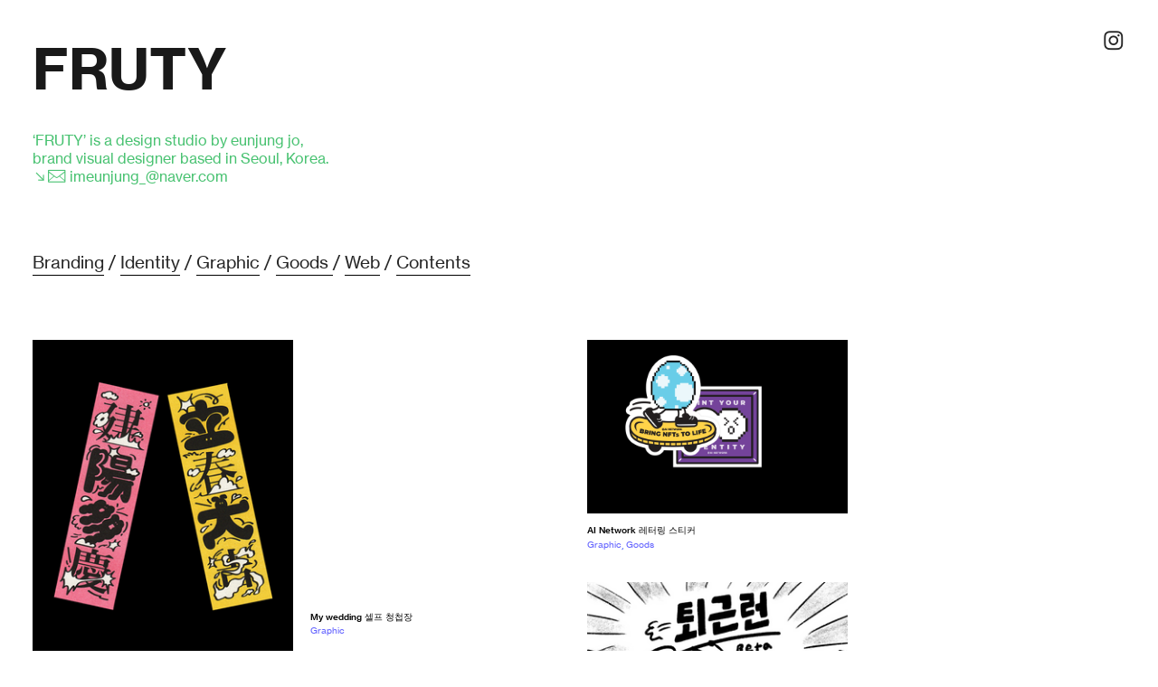

--- FILE ---
content_type: text/html; charset=UTF-8
request_url: https://frutystudio.com/
body_size: 28873
content:
<!DOCTYPE html>
<!-- 

        Running on cargo.site

-->
<html lang="en" data-predefined-style="true" data-css-presets="true" data-css-preset data-typography-preset>
	<head>
<script>
				var __cargo_context__ = 'live';
				var __cargo_js_ver__ = 'c=3451682563';
				var __cargo_maint__ = false;
				
				
			</script>
					<meta http-equiv="X-UA-Compatible" content="IE=edge,chrome=1">
		<meta http-equiv="Content-Type" content="text/html; charset=utf-8">
		<meta name="viewport" content="initial-scale=1.0, maximum-scale=1.0, user-scalable=no">
		
			<meta name="robots" content="index,follow">
		<title>FRUTY</title>
		<meta name="description" content="'Fruity' is Design Studio by Eunjung Jo Designer, based in Seoul, Korea. she works on various projects such as branding, graphic design, web design, motion graphic, illustration, and goods design.">
				<meta name="twitter:card" content="summary_large_image">
		<meta name="twitter:title" content="FRUTY">
		<meta name="twitter:description" content="'Fruity' is Design Studio by Eunjung Jo Designer, based in Seoul, Korea. she works on various projects such as branding, graphic design, web design, motion graphic, illustration, and goods design.">
		<meta name="twitter:image" content="https://freight.cargo.site/i/39a878446115419c388aa74d745ac716b5237fada50d144366f7fd2383c1edb3/Artboard-11.png">
		<meta property="og:locale" content="en_US">
		<meta property="og:title" content="FRUTY">
		<meta property="og:description" content="'Fruity' is Design Studio by Eunjung Jo Designer, based in Seoul, Korea. she works on various projects such as branding, graphic design, web design, motion graphic, illustration, and goods design.">
		<meta property="og:url" content="https://frutystudio.com">
		<meta property="og:image" content="https://freight.cargo.site/i/39a878446115419c388aa74d745ac716b5237fada50d144366f7fd2383c1edb3/Artboard-11.png">
		<meta property="og:type" content="website">

		<link rel="preconnect" href="https://static.cargo.site" crossorigin>
		<link rel="preconnect" href="https://freight.cargo.site" crossorigin>
				<link rel="preconnect" href="https://type.cargo.site" crossorigin>

		<!--<link rel="preload" href="https://static.cargo.site/assets/social/IconFont-Regular-0.9.3.woff2" as="font" type="font/woff" crossorigin>-->

		

		<link href="https://freight.cargo.site/t/original/i/73985dd92015306b632134dcfe5f3526ba9b7ba4e56e75f3f0c074e4419190d4/Orange-Emoji.ico" rel="shortcut icon">
		<link href="https://frutystudio.com/rss" rel="alternate" type="application/rss+xml" title="FRUTY feed">

		<link href="https://frutystudio.com/stylesheet?c=3451682563&1649267223" id="member_stylesheet" rel="stylesheet" type="text/css" />
<style id="">@font-face{font-family:Icons;src:url(https://static.cargo.site/assets/social/IconFont-Regular-0.9.3.woff2);unicode-range:U+E000-E15C,U+F0000,U+FE0E}@font-face{font-family:Icons;src:url(https://static.cargo.site/assets/social/IconFont-Regular-0.9.3.woff2);font-weight:240;unicode-range:U+E000-E15C,U+F0000,U+FE0E}@font-face{font-family:Icons;src:url(https://static.cargo.site/assets/social/IconFont-Regular-0.9.3.woff2);unicode-range:U+E000-E15C,U+F0000,U+FE0E;font-weight:400}@font-face{font-family:Icons;src:url(https://static.cargo.site/assets/social/IconFont-Regular-0.9.3.woff2);unicode-range:U+E000-E15C,U+F0000,U+FE0E;font-weight:600}@font-face{font-family:Icons;src:url(https://static.cargo.site/assets/social/IconFont-Regular-0.9.3.woff2);unicode-range:U+E000-E15C,U+F0000,U+FE0E;font-weight:800}@font-face{font-family:Icons;src:url(https://static.cargo.site/assets/social/IconFont-Regular-0.9.3.woff2);unicode-range:U+E000-E15C,U+F0000,U+FE0E;font-style:italic}@font-face{font-family:Icons;src:url(https://static.cargo.site/assets/social/IconFont-Regular-0.9.3.woff2);unicode-range:U+E000-E15C,U+F0000,U+FE0E;font-weight:200;font-style:italic}@font-face{font-family:Icons;src:url(https://static.cargo.site/assets/social/IconFont-Regular-0.9.3.woff2);unicode-range:U+E000-E15C,U+F0000,U+FE0E;font-weight:400;font-style:italic}@font-face{font-family:Icons;src:url(https://static.cargo.site/assets/social/IconFont-Regular-0.9.3.woff2);unicode-range:U+E000-E15C,U+F0000,U+FE0E;font-weight:600;font-style:italic}@font-face{font-family:Icons;src:url(https://static.cargo.site/assets/social/IconFont-Regular-0.9.3.woff2);unicode-range:U+E000-E15C,U+F0000,U+FE0E;font-weight:800;font-style:italic}body.iconfont-loading,body.iconfont-loading *{color:transparent!important}body{-moz-osx-font-smoothing:grayscale;-webkit-font-smoothing:antialiased;-webkit-text-size-adjust:none}body.no-scroll{overflow:hidden}/*!
 * Content
 */.page{word-wrap:break-word}:focus{outline:0}.pointer-events-none{pointer-events:none}.pointer-events-auto{pointer-events:auto}.pointer-events-none .page_content .audio-player,.pointer-events-none .page_content .shop_product,.pointer-events-none .page_content a,.pointer-events-none .page_content audio,.pointer-events-none .page_content button,.pointer-events-none .page_content details,.pointer-events-none .page_content iframe,.pointer-events-none .page_content img,.pointer-events-none .page_content input,.pointer-events-none .page_content video{pointer-events:auto}.pointer-events-none .page_content *>a,.pointer-events-none .page_content>a{position:relative}s *{text-transform:inherit}#toolset{position:fixed;bottom:10px;right:10px;z-index:8}.mobile #toolset,.template_site_inframe #toolset{display:none}#toolset a{display:block;height:24px;width:24px;margin:0;padding:0;text-decoration:none;background:rgba(0,0,0,.2)}#toolset a:hover{background:rgba(0,0,0,.8)}[data-adminview] #toolset a,[data-adminview] #toolset_admin a{background:rgba(0,0,0,.04);pointer-events:none;cursor:default}#toolset_admin a:active{background:rgba(0,0,0,.7)}#toolset_admin a svg>*{transform:scale(1.1) translate(0,-.5px);transform-origin:50% 50%}#toolset_admin a svg{pointer-events:none;width:100%!important;height:auto!important}#following-container{overflow:auto;-webkit-overflow-scrolling:touch}#following-container iframe{height:100%;width:100%;position:absolute;top:0;left:0;right:0;bottom:0}:root{--following-width:-400px;--following-animation-duration:450ms}@keyframes following-open{0%{transform:translateX(0)}100%{transform:translateX(var(--following-width))}}@keyframes following-open-inverse{0%{transform:translateX(0)}100%{transform:translateX(calc(-1 * var(--following-width)))}}@keyframes following-close{0%{transform:translateX(var(--following-width))}100%{transform:translateX(0)}}@keyframes following-close-inverse{0%{transform:translateX(calc(-1 * var(--following-width)))}100%{transform:translateX(0)}}body.animate-left{animation:following-open var(--following-animation-duration);animation-fill-mode:both;animation-timing-function:cubic-bezier(.24,1,.29,1)}#following-container.animate-left{animation:following-close-inverse var(--following-animation-duration);animation-fill-mode:both;animation-timing-function:cubic-bezier(.24,1,.29,1)}#following-container.animate-left #following-frame{animation:following-close var(--following-animation-duration);animation-fill-mode:both;animation-timing-function:cubic-bezier(.24,1,.29,1)}body.animate-right{animation:following-close var(--following-animation-duration);animation-fill-mode:both;animation-timing-function:cubic-bezier(.24,1,.29,1)}#following-container.animate-right{animation:following-open-inverse var(--following-animation-duration);animation-fill-mode:both;animation-timing-function:cubic-bezier(.24,1,.29,1)}#following-container.animate-right #following-frame{animation:following-open var(--following-animation-duration);animation-fill-mode:both;animation-timing-function:cubic-bezier(.24,1,.29,1)}.slick-slider{position:relative;display:block;-moz-box-sizing:border-box;box-sizing:border-box;-webkit-user-select:none;-moz-user-select:none;-ms-user-select:none;user-select:none;-webkit-touch-callout:none;-khtml-user-select:none;-ms-touch-action:pan-y;touch-action:pan-y;-webkit-tap-highlight-color:transparent}.slick-list{position:relative;display:block;overflow:hidden;margin:0;padding:0}.slick-list:focus{outline:0}.slick-list.dragging{cursor:pointer;cursor:hand}.slick-slider .slick-list,.slick-slider .slick-track{transform:translate3d(0,0,0);will-change:transform}.slick-track{position:relative;top:0;left:0;display:block}.slick-track:after,.slick-track:before{display:table;content:'';width:1px;height:1px;margin-top:-1px;margin-left:-1px}.slick-track:after{clear:both}.slick-loading .slick-track{visibility:hidden}.slick-slide{display:none;float:left;height:100%;min-height:1px}[dir=rtl] .slick-slide{float:right}.content .slick-slide img{display:inline-block}.content .slick-slide img:not(.image-zoom){cursor:pointer}.content .scrub .slick-list,.content .scrub .slick-slide img:not(.image-zoom){cursor:ew-resize}body.slideshow-scrub-dragging *{cursor:ew-resize!important}.content .slick-slide img:not([src]),.content .slick-slide img[src='']{width:100%;height:auto}.slick-slide.slick-loading img{display:none}.slick-slide.dragging img{pointer-events:none}.slick-initialized .slick-slide{display:block}.slick-loading .slick-slide{visibility:hidden}.slick-vertical .slick-slide{display:block;height:auto;border:1px solid transparent}.slick-arrow.slick-hidden{display:none}.slick-arrow{position:absolute;z-index:9;width:0;top:0;height:100%;cursor:pointer;will-change:opacity;-webkit-transition:opacity 333ms cubic-bezier(.4,0,.22,1);transition:opacity 333ms cubic-bezier(.4,0,.22,1)}.slick-arrow.hidden{opacity:0}.slick-arrow svg{position:absolute;width:36px;height:36px;top:0;left:0;right:0;bottom:0;margin:auto;transform:translate(.25px,.25px)}.slick-arrow svg.right-arrow{transform:translate(.25px,.25px) scaleX(-1)}.slick-arrow svg:active{opacity:.75}.slick-arrow svg .arrow-shape{fill:none!important;stroke:#fff;stroke-linecap:square}.slick-arrow svg .arrow-outline{fill:none!important;stroke-width:2.5px;stroke:rgba(0,0,0,.6);stroke-linecap:square}.slick-arrow.slick-next{right:0;text-align:right}.slick-next svg,.wallpaper-navigation .slick-next svg{margin-right:10px}.mobile .slick-next svg{margin-right:10px}.slick-arrow.slick-prev{text-align:left}.slick-prev svg,.wallpaper-navigation .slick-prev svg{margin-left:10px}.mobile .slick-prev svg{margin-left:10px}.loading_animation{display:none;vertical-align:middle;z-index:15;line-height:0;pointer-events:none;border-radius:100%}.loading_animation.hidden{display:none}.loading_animation.pulsing{opacity:0;display:inline-block;animation-delay:.1s;-webkit-animation-delay:.1s;-moz-animation-delay:.1s;animation-duration:12s;animation-iteration-count:infinite;animation:fade-pulse-in .5s ease-in-out;-moz-animation:fade-pulse-in .5s ease-in-out;-webkit-animation:fade-pulse-in .5s ease-in-out;-webkit-animation-fill-mode:forwards;-moz-animation-fill-mode:forwards;animation-fill-mode:forwards}.loading_animation.pulsing.no-delay{animation-delay:0s;-webkit-animation-delay:0s;-moz-animation-delay:0s}.loading_animation div{border-radius:100%}.loading_animation div svg{max-width:100%;height:auto}.loading_animation div,.loading_animation div svg{width:20px;height:20px}.loading_animation.full-width svg{width:100%;height:auto}.loading_animation.full-width.big svg{width:100px;height:100px}.loading_animation div svg>*{fill:#ccc}.loading_animation div{-webkit-animation:spin-loading 12s ease-out;-webkit-animation-iteration-count:infinite;-moz-animation:spin-loading 12s ease-out;-moz-animation-iteration-count:infinite;animation:spin-loading 12s ease-out;animation-iteration-count:infinite}.loading_animation.hidden{display:none}[data-backdrop] .loading_animation{position:absolute;top:15px;left:15px;z-index:99}.loading_animation.position-absolute.middle{top:calc(50% - 10px);left:calc(50% - 10px)}.loading_animation.position-absolute.topleft{top:0;left:0}.loading_animation.position-absolute.middleright{top:calc(50% - 10px);right:1rem}.loading_animation.position-absolute.middleleft{top:calc(50% - 10px);left:1rem}.loading_animation.gray div svg>*{fill:#999}.loading_animation.gray-dark div svg>*{fill:#666}.loading_animation.gray-darker div svg>*{fill:#555}.loading_animation.gray-light div svg>*{fill:#ccc}.loading_animation.white div svg>*{fill:rgba(255,255,255,.85)}.loading_animation.blue div svg>*{fill:#698fff}.loading_animation.inline{display:inline-block;margin-bottom:.5ex}.loading_animation.inline.left{margin-right:.5ex}@-webkit-keyframes fade-pulse-in{0%{opacity:0}50%{opacity:.5}100%{opacity:1}}@-moz-keyframes fade-pulse-in{0%{opacity:0}50%{opacity:.5}100%{opacity:1}}@keyframes fade-pulse-in{0%{opacity:0}50%{opacity:.5}100%{opacity:1}}@-webkit-keyframes pulsate{0%{opacity:1}50%{opacity:0}100%{opacity:1}}@-moz-keyframes pulsate{0%{opacity:1}50%{opacity:0}100%{opacity:1}}@keyframes pulsate{0%{opacity:1}50%{opacity:0}100%{opacity:1}}@-webkit-keyframes spin-loading{0%{transform:rotate(0)}9%{transform:rotate(1050deg)}18%{transform:rotate(-1090deg)}20%{transform:rotate(-1080deg)}23%{transform:rotate(-1080deg)}28%{transform:rotate(-1095deg)}29%{transform:rotate(-1065deg)}34%{transform:rotate(-1080deg)}35%{transform:rotate(-1050deg)}40%{transform:rotate(-1065deg)}41%{transform:rotate(-1035deg)}44%{transform:rotate(-1035deg)}47%{transform:rotate(-2160deg)}50%{transform:rotate(-2160deg)}56%{transform:rotate(45deg)}60%{transform:rotate(45deg)}80%{transform:rotate(6120deg)}100%{transform:rotate(0)}}@keyframes spin-loading{0%{transform:rotate(0)}9%{transform:rotate(1050deg)}18%{transform:rotate(-1090deg)}20%{transform:rotate(-1080deg)}23%{transform:rotate(-1080deg)}28%{transform:rotate(-1095deg)}29%{transform:rotate(-1065deg)}34%{transform:rotate(-1080deg)}35%{transform:rotate(-1050deg)}40%{transform:rotate(-1065deg)}41%{transform:rotate(-1035deg)}44%{transform:rotate(-1035deg)}47%{transform:rotate(-2160deg)}50%{transform:rotate(-2160deg)}56%{transform:rotate(45deg)}60%{transform:rotate(45deg)}80%{transform:rotate(6120deg)}100%{transform:rotate(0)}}[grid-row]{align-items:flex-start;box-sizing:border-box;display:-webkit-box;display:-webkit-flex;display:-ms-flexbox;display:flex;-webkit-flex-wrap:wrap;-ms-flex-wrap:wrap;flex-wrap:wrap}[grid-col]{box-sizing:border-box}[grid-row] [grid-col].empty:after{content:"\0000A0";cursor:text}body.mobile[data-adminview=content-editproject] [grid-row] [grid-col].empty:after{display:none}[grid-col=auto]{-webkit-box-flex:1;-webkit-flex:1;-ms-flex:1;flex:1}[grid-col=x12]{width:100%}[grid-col=x11]{width:50%}[grid-col=x10]{width:33.33%}[grid-col=x9]{width:25%}[grid-col=x8]{width:20%}[grid-col=x7]{width:16.666666667%}[grid-col=x6]{width:14.285714286%}[grid-col=x5]{width:12.5%}[grid-col=x4]{width:11.111111111%}[grid-col=x3]{width:10%}[grid-col=x2]{width:9.090909091%}[grid-col=x1]{width:8.333333333%}[grid-col="1"]{width:8.33333%}[grid-col="2"]{width:16.66667%}[grid-col="3"]{width:25%}[grid-col="4"]{width:33.33333%}[grid-col="5"]{width:41.66667%}[grid-col="6"]{width:50%}[grid-col="7"]{width:58.33333%}[grid-col="8"]{width:66.66667%}[grid-col="9"]{width:75%}[grid-col="10"]{width:83.33333%}[grid-col="11"]{width:91.66667%}[grid-col="12"]{width:100%}body.mobile [grid-responsive] [grid-col]{width:100%;-webkit-box-flex:none;-webkit-flex:none;-ms-flex:none;flex:none}[data-ce-host=true][contenteditable=true] [grid-pad]{pointer-events:none}[data-ce-host=true][contenteditable=true] [grid-pad]>*{pointer-events:auto}[grid-pad="0"]{padding:0}[grid-pad="0.25"]{padding:.125rem}[grid-pad="0.5"]{padding:.25rem}[grid-pad="0.75"]{padding:.375rem}[grid-pad="1"]{padding:.5rem}[grid-pad="1.25"]{padding:.625rem}[grid-pad="1.5"]{padding:.75rem}[grid-pad="1.75"]{padding:.875rem}[grid-pad="2"]{padding:1rem}[grid-pad="2.5"]{padding:1.25rem}[grid-pad="3"]{padding:1.5rem}[grid-pad="3.5"]{padding:1.75rem}[grid-pad="4"]{padding:2rem}[grid-pad="5"]{padding:2.5rem}[grid-pad="6"]{padding:3rem}[grid-pad="7"]{padding:3.5rem}[grid-pad="8"]{padding:4rem}[grid-pad="9"]{padding:4.5rem}[grid-pad="10"]{padding:5rem}[grid-gutter="0"]{margin:0}[grid-gutter="0.5"]{margin:-.25rem}[grid-gutter="1"]{margin:-.5rem}[grid-gutter="1.5"]{margin:-.75rem}[grid-gutter="2"]{margin:-1rem}[grid-gutter="2.5"]{margin:-1.25rem}[grid-gutter="3"]{margin:-1.5rem}[grid-gutter="3.5"]{margin:-1.75rem}[grid-gutter="4"]{margin:-2rem}[grid-gutter="5"]{margin:-2.5rem}[grid-gutter="6"]{margin:-3rem}[grid-gutter="7"]{margin:-3.5rem}[grid-gutter="8"]{margin:-4rem}[grid-gutter="10"]{margin:-5rem}[grid-gutter="12"]{margin:-6rem}[grid-gutter="14"]{margin:-7rem}[grid-gutter="16"]{margin:-8rem}[grid-gutter="18"]{margin:-9rem}[grid-gutter="20"]{margin:-10rem}small{max-width:100%;text-decoration:inherit}img:not([src]),img[src='']{outline:1px solid rgba(177,177,177,.4);outline-offset:-1px;content:url([data-uri])}img.image-zoom{cursor:-webkit-zoom-in;cursor:-moz-zoom-in;cursor:zoom-in}#imprimatur{color:#333;font-size:10px;font-family:-apple-system,BlinkMacSystemFont,"Segoe UI",Roboto,Oxygen,Ubuntu,Cantarell,"Open Sans","Helvetica Neue",sans-serif,"Sans Serif",Icons;/*!System*/position:fixed;opacity:.3;right:-28px;bottom:160px;transform:rotate(270deg);-ms-transform:rotate(270deg);-webkit-transform:rotate(270deg);z-index:8;text-transform:uppercase;color:#999;opacity:.5;padding-bottom:2px;text-decoration:none}.mobile #imprimatur{display:none}bodycopy cargo-link a{font-family:-apple-system,BlinkMacSystemFont,"Segoe UI",Roboto,Oxygen,Ubuntu,Cantarell,"Open Sans","Helvetica Neue",sans-serif,"Sans Serif",Icons;/*!System*/font-size:12px;font-style:normal;font-weight:400;transform:rotate(270deg);text-decoration:none;position:fixed!important;right:-27px;bottom:100px;text-decoration:none;letter-spacing:normal;background:0 0;border:0;border-bottom:0;outline:0}/*! PhotoSwipe Default UI CSS by Dmitry Semenov | photoswipe.com | MIT license */.pswp--has_mouse .pswp__button--arrow--left,.pswp--has_mouse .pswp__button--arrow--right,.pswp__ui{visibility:visible}.pswp--minimal--dark .pswp__top-bar,.pswp__button{background:0 0}.pswp,.pswp__bg,.pswp__container,.pswp__img--placeholder,.pswp__zoom-wrap,.quick-view-navigation{-webkit-backface-visibility:hidden}.pswp__button{cursor:pointer;opacity:1;-webkit-appearance:none;transition:opacity .2s;-webkit-box-shadow:none;box-shadow:none}.pswp__button-close>svg{top:10px;right:10px;margin-left:auto}.pswp--touch .quick-view-navigation{display:none}.pswp__ui{-webkit-font-smoothing:auto;opacity:1;z-index:1550}.quick-view-navigation{will-change:opacity;-webkit-transition:opacity 333ms cubic-bezier(.4,0,.22,1);transition:opacity 333ms cubic-bezier(.4,0,.22,1)}.quick-view-navigation .pswp__group .pswp__button{pointer-events:auto}.pswp__button>svg{position:absolute;width:36px;height:36px}.quick-view-navigation .pswp__group:active svg{opacity:.75}.pswp__button svg .shape-shape{fill:#fff}.pswp__button svg .shape-outline{fill:#000}.pswp__button-prev>svg{top:0;bottom:0;left:10px;margin:auto}.pswp__button-next>svg{top:0;bottom:0;right:10px;margin:auto}.quick-view-navigation .pswp__group .pswp__button-prev{position:absolute;left:0;top:0;width:0;height:100%}.quick-view-navigation .pswp__group .pswp__button-next{position:absolute;right:0;top:0;width:0;height:100%}.quick-view-navigation .close-button,.quick-view-navigation .left-arrow,.quick-view-navigation .right-arrow{transform:translate(.25px,.25px)}.quick-view-navigation .right-arrow{transform:translate(.25px,.25px) scaleX(-1)}.pswp__button svg .shape-outline{fill:transparent!important;stroke:#000;stroke-width:2.5px;stroke-linecap:square}.pswp__button svg .shape-shape{fill:transparent!important;stroke:#fff;stroke-width:1.5px;stroke-linecap:square}.pswp__bg,.pswp__scroll-wrap,.pswp__zoom-wrap{width:100%;position:absolute}.quick-view-navigation .pswp__group .pswp__button-close{margin:0}.pswp__container,.pswp__item,.pswp__zoom-wrap{right:0;bottom:0;top:0;position:absolute;left:0}.pswp__ui--hidden .pswp__button{opacity:.001}.pswp__ui--hidden .pswp__button,.pswp__ui--hidden .pswp__button *{pointer-events:none}.pswp .pswp__ui.pswp__ui--displaynone{display:none}.pswp__element--disabled{display:none!important}/*! PhotoSwipe main CSS by Dmitry Semenov | photoswipe.com | MIT license */.pswp{position:fixed;display:none;height:100%;width:100%;top:0;left:0;right:0;bottom:0;margin:auto;-ms-touch-action:none;touch-action:none;z-index:9999999;-webkit-text-size-adjust:100%;line-height:initial;letter-spacing:initial;outline:0}.pswp img{max-width:none}.pswp--zoom-disabled .pswp__img{cursor:default!important}.pswp--animate_opacity{opacity:.001;will-change:opacity;-webkit-transition:opacity 333ms cubic-bezier(.4,0,.22,1);transition:opacity 333ms cubic-bezier(.4,0,.22,1)}.pswp--open{display:block}.pswp--zoom-allowed .pswp__img{cursor:-webkit-zoom-in;cursor:-moz-zoom-in;cursor:zoom-in}.pswp--zoomed-in .pswp__img{cursor:-webkit-grab;cursor:-moz-grab;cursor:grab}.pswp--dragging .pswp__img{cursor:-webkit-grabbing;cursor:-moz-grabbing;cursor:grabbing}.pswp__bg{left:0;top:0;height:100%;opacity:0;transform:translateZ(0);will-change:opacity}.pswp__scroll-wrap{left:0;top:0;height:100%}.pswp__container,.pswp__zoom-wrap{-ms-touch-action:none;touch-action:none}.pswp__container,.pswp__img{-webkit-user-select:none;-moz-user-select:none;-ms-user-select:none;user-select:none;-webkit-tap-highlight-color:transparent;-webkit-touch-callout:none}.pswp__zoom-wrap{-webkit-transform-origin:left top;-ms-transform-origin:left top;transform-origin:left top;-webkit-transition:-webkit-transform 222ms cubic-bezier(.4,0,.22,1);transition:transform 222ms cubic-bezier(.4,0,.22,1)}.pswp__bg{-webkit-transition:opacity 222ms cubic-bezier(.4,0,.22,1);transition:opacity 222ms cubic-bezier(.4,0,.22,1)}.pswp--animated-in .pswp__bg,.pswp--animated-in .pswp__zoom-wrap{-webkit-transition:none;transition:none}.pswp--hide-overflow .pswp__scroll-wrap,.pswp--hide-overflow.pswp{overflow:hidden}.pswp__img{position:absolute;width:auto;height:auto;top:0;left:0}.pswp__img--placeholder--blank{background:#222}.pswp--ie .pswp__img{width:100%!important;height:auto!important;left:0;top:0}.pswp__ui--idle{opacity:0}.pswp__error-msg{position:absolute;left:0;top:50%;width:100%;text-align:center;font-size:14px;line-height:16px;margin-top:-8px;color:#ccc}.pswp__error-msg a{color:#ccc;text-decoration:underline}.pswp__error-msg{font-family:-apple-system,BlinkMacSystemFont,"Segoe UI",Roboto,Oxygen,Ubuntu,Cantarell,"Open Sans","Helvetica Neue",sans-serif}.quick-view.mouse-down .iframe-item{pointer-events:none!important}.quick-view-caption-positioner{pointer-events:none;width:100%;height:100%}.quick-view-caption-wrapper{margin:auto;position:absolute;bottom:0;left:0;right:0}.quick-view-horizontal-align-left .quick-view-caption-wrapper{margin-left:0}.quick-view-horizontal-align-right .quick-view-caption-wrapper{margin-right:0}[data-quick-view-caption]{transition:.1s opacity ease-in-out;position:absolute;bottom:0;left:0;right:0}.quick-view-horizontal-align-left [data-quick-view-caption]{text-align:left}.quick-view-horizontal-align-right [data-quick-view-caption]{text-align:right}.quick-view-caption{transition:.1s opacity ease-in-out}.quick-view-caption>*{display:inline-block}.quick-view-caption *{pointer-events:auto}.quick-view-caption.hidden{opacity:0}.shop_product .dropdown_wrapper{flex:0 0 100%;position:relative}.shop_product select{appearance:none;-moz-appearance:none;-webkit-appearance:none;outline:0;-webkit-font-smoothing:antialiased;-moz-osx-font-smoothing:grayscale;cursor:pointer;border-radius:0;white-space:nowrap;overflow:hidden!important;text-overflow:ellipsis}.shop_product select.dropdown::-ms-expand{display:none}.shop_product a{cursor:pointer;border-bottom:none;text-decoration:none}.shop_product a.out-of-stock{pointer-events:none}body.audio-player-dragging *{cursor:ew-resize!important}.audio-player{display:inline-flex;flex:1 0 calc(100% - 2px);width:calc(100% - 2px)}.audio-player .button{height:100%;flex:0 0 3.3rem;display:flex}.audio-player .separator{left:3.3rem;height:100%}.audio-player .buffer{width:0%;height:100%;transition:left .3s linear,width .3s linear}.audio-player.seeking .buffer{transition:left 0s,width 0s}.audio-player.seeking{user-select:none;-webkit-user-select:none;cursor:ew-resize}.audio-player.seeking *{user-select:none;-webkit-user-select:none;cursor:ew-resize}.audio-player .bar{overflow:hidden;display:flex;justify-content:space-between;align-content:center;flex-grow:1}.audio-player .progress{width:0%;height:100%;transition:width .3s linear}.audio-player.seeking .progress{transition:width 0s}.audio-player .pause,.audio-player .play{cursor:pointer;height:100%}.audio-player .note-icon{margin:auto 0;order:2;flex:0 1 auto}.audio-player .title{white-space:nowrap;overflow:hidden;text-overflow:ellipsis;pointer-events:none;user-select:none;padding:.5rem 0 .5rem 1rem;margin:auto auto auto 0;flex:0 3 auto;min-width:0;width:100%}.audio-player .total-time{flex:0 1 auto;margin:auto 0}.audio-player .current-time,.audio-player .play-text{flex:0 1 auto;margin:auto 0}.audio-player .stream-anim{user-select:none;margin:auto auto auto 0}.audio-player .stream-anim span{display:inline-block}.audio-player .buffer,.audio-player .current-time,.audio-player .note-svg,.audio-player .play-text,.audio-player .separator,.audio-player .total-time{user-select:none;pointer-events:none}.audio-player .buffer,.audio-player .play-text,.audio-player .progress{position:absolute}.audio-player,.audio-player .bar,.audio-player .button,.audio-player .current-time,.audio-player .note-icon,.audio-player .pause,.audio-player .play,.audio-player .total-time{position:relative}body.mobile .audio-player,body.mobile .audio-player *{-webkit-touch-callout:none}#standalone-admin-frame{border:0;width:400px;position:absolute;right:0;top:0;height:100vh;z-index:99}body[standalone-admin=true] #standalone-admin-frame{transform:translate(0,0)}body[standalone-admin=true] .main_container{width:calc(100% - 400px)}body[standalone-admin=false] #standalone-admin-frame{transform:translate(100%,0)}body[standalone-admin=false] .main_container{width:100%}.toggle_standaloneAdmin{position:fixed;top:0;right:400px;height:40px;width:40px;z-index:999;cursor:pointer;background-color:rgba(0,0,0,.4)}.toggle_standaloneAdmin:active{opacity:.7}body[standalone-admin=false] .toggle_standaloneAdmin{right:0}.toggle_standaloneAdmin *{color:#fff;fill:#fff}.toggle_standaloneAdmin svg{padding:6px;width:100%;height:100%;opacity:.85}body[standalone-admin=false] .toggle_standaloneAdmin #close,body[standalone-admin=true] .toggle_standaloneAdmin #backdropsettings{display:none}.toggle_standaloneAdmin>div{width:100%;height:100%}#admin_toggle_button{position:fixed;top:50%;transform:translate(0,-50%);right:400px;height:36px;width:12px;z-index:999;cursor:pointer;background-color:rgba(0,0,0,.09);padding-left:2px;margin-right:5px}#admin_toggle_button .bar{content:'';background:rgba(0,0,0,.09);position:fixed;width:5px;bottom:0;top:0;z-index:10}#admin_toggle_button:active{background:rgba(0,0,0,.065)}#admin_toggle_button *{color:#fff;fill:#fff}#admin_toggle_button svg{padding:0;width:16px;height:36px;margin-left:1px;opacity:1}#admin_toggle_button svg *{fill:#fff;opacity:1}#admin_toggle_button[data-state=closed] .toggle_admin_close{display:none}#admin_toggle_button[data-state=closed],#admin_toggle_button[data-state=closed] .toggle_admin_open{width:20px;cursor:pointer;margin:0}#admin_toggle_button[data-state=closed] svg{margin-left:2px}#admin_toggle_button[data-state=open] .toggle_admin_open{display:none}select,select *{text-rendering:auto!important}b b{font-weight:inherit}*{-webkit-box-sizing:border-box;-moz-box-sizing:border-box;box-sizing:border-box}customhtml>*{position:relative;z-index:10}body,html{min-height:100vh;margin:0;padding:0}html{touch-action:manipulation;position:relative;background-color:#fff}.main_container{min-height:100vh;width:100%;overflow:hidden}.container{display:-webkit-box;display:-webkit-flex;display:-moz-box;display:-ms-flexbox;display:flex;-webkit-flex-wrap:wrap;-moz-flex-wrap:wrap;-ms-flex-wrap:wrap;flex-wrap:wrap;max-width:100%;width:100%;overflow:visible}.container{align-items:flex-start;-webkit-align-items:flex-start}.page{z-index:2}.page ul li>text-limit{display:block}.content,.content_container,.pinned{-webkit-flex:1 0 auto;-moz-flex:1 0 auto;-ms-flex:1 0 auto;flex:1 0 auto;max-width:100%}.content_container{width:100%}.content_container.full_height{min-height:100vh}.page_background{position:absolute;top:0;left:0;width:100%;height:100%}.page_container{position:relative;overflow:visible;width:100%}.backdrop{position:absolute;top:0;z-index:1;width:100%;height:100%;max-height:100vh}.backdrop>div{position:absolute;top:0;left:0;width:100%;height:100%;-webkit-backface-visibility:hidden;backface-visibility:hidden;transform:translate3d(0,0,0);contain:strict}[data-backdrop].backdrop>div[data-overflowing]{max-height:100vh;position:absolute;top:0;left:0}body.mobile [split-responsive]{display:flex;flex-direction:column}body.mobile [split-responsive] .container{width:100%;order:2}body.mobile [split-responsive] .backdrop{position:relative;height:50vh;width:100%;order:1}body.mobile [split-responsive] [data-auxiliary].backdrop{position:absolute;height:50vh;width:100%;order:1}.page{position:relative;z-index:2}img[data-align=left]{float:left}img[data-align=right]{float:right}[data-rotation]{transform-origin:center center}.content .page_content:not([contenteditable=true]) [data-draggable]{pointer-events:auto!important;backface-visibility:hidden}.preserve-3d{-moz-transform-style:preserve-3d;transform-style:preserve-3d}.content .page_content:not([contenteditable=true]) [data-draggable] iframe{pointer-events:none!important}.dragging-active iframe{pointer-events:none!important}.content .page_content:not([contenteditable=true]) [data-draggable]:active{opacity:1}.content .scroll-transition-fade{transition:transform 1s ease-in-out,opacity .8s ease-in-out}.content .scroll-transition-fade.below-viewport{opacity:0;transform:translateY(40px)}.mobile.full_width .page_container:not([split-layout]) .container_width{width:100%}[data-view=pinned_bottom] .bottom_pin_invisibility{visibility:hidden}.pinned{position:relative;width:100%}.pinned .page_container.accommodate:not(.fixed):not(.overlay){z-index:2}.pinned .page_container.overlay{position:absolute;z-index:4}.pinned .page_container.overlay.fixed{position:fixed}.pinned .page_container.overlay.fixed .page{max-height:100vh;-webkit-overflow-scrolling:touch}.pinned .page_container.overlay.fixed .page.allow-scroll{overflow-y:auto;overflow-x:hidden}.pinned .page_container.overlay.fixed .page.allow-scroll{align-items:flex-start;-webkit-align-items:flex-start}.pinned .page_container .page.allow-scroll::-webkit-scrollbar{width:0;background:0 0;display:none}.pinned.pinned_top .page_container.overlay{left:0;top:0}.pinned.pinned_bottom .page_container.overlay{left:0;bottom:0}div[data-container=set]:empty{margin-top:1px}.thumbnails{position:relative;z-index:1}[thumbnails=grid]{align-items:baseline}[thumbnails=justify] .thumbnail{box-sizing:content-box}[thumbnails][data-padding-zero] .thumbnail{margin-bottom:-1px}[thumbnails=montessori] .thumbnail{pointer-events:auto;position:absolute}[thumbnails] .thumbnail>a{display:block;text-decoration:none}[thumbnails=montessori]{height:0}[thumbnails][data-resizing],[thumbnails][data-resizing] *{cursor:nwse-resize}[thumbnails] .thumbnail .resize-handle{cursor:nwse-resize;width:26px;height:26px;padding:5px;position:absolute;opacity:.75;right:-1px;bottom:-1px;z-index:100}[thumbnails][data-resizing] .resize-handle{display:none}[thumbnails] .thumbnail .resize-handle svg{position:absolute;top:0;left:0}[thumbnails] .thumbnail .resize-handle:hover{opacity:1}[data-can-move].thumbnail .resize-handle svg .resize_path_outline{fill:#fff}[data-can-move].thumbnail .resize-handle svg .resize_path{fill:#000}[thumbnails=montessori] .thumbnail_sizer{height:0;width:100%;position:relative;padding-bottom:100%;pointer-events:none}[thumbnails] .thumbnail img{display:block;min-height:3px;margin-bottom:0}[thumbnails] .thumbnail img:not([src]),img[src=""]{margin:0!important;width:100%;min-height:3px;height:100%!important;position:absolute}[aspect-ratio="1x1"].thumb_image{height:0;padding-bottom:100%;overflow:hidden}[aspect-ratio="4x3"].thumb_image{height:0;padding-bottom:75%;overflow:hidden}[aspect-ratio="16x9"].thumb_image{height:0;padding-bottom:56.25%;overflow:hidden}[thumbnails] .thumb_image{width:100%;position:relative}[thumbnails][thumbnail-vertical-align=top]{align-items:flex-start}[thumbnails][thumbnail-vertical-align=middle]{align-items:center}[thumbnails][thumbnail-vertical-align=bottom]{align-items:baseline}[thumbnails][thumbnail-horizontal-align=left]{justify-content:flex-start}[thumbnails][thumbnail-horizontal-align=middle]{justify-content:center}[thumbnails][thumbnail-horizontal-align=right]{justify-content:flex-end}.thumb_image.default_image>svg{position:absolute;top:0;left:0;bottom:0;right:0;width:100%;height:100%}.thumb_image.default_image{outline:1px solid #ccc;outline-offset:-1px;position:relative}.mobile.full_width [data-view=Thumbnail] .thumbnails_width{width:100%}.content [data-draggable] a:active,.content [data-draggable] img:active{opacity:initial}.content .draggable-dragging{opacity:initial}[data-draggable].draggable_visible{visibility:visible}[data-draggable].draggable_hidden{visibility:hidden}.gallery_card [data-draggable],.marquee [data-draggable]{visibility:inherit}[data-draggable]{visibility:visible;background-color:rgba(0,0,0,.003)}#site_menu_panel_container .image-gallery:not(.initialized){height:0;padding-bottom:100%;min-height:initial}.image-gallery:not(.initialized){min-height:100vh;visibility:hidden;width:100%}.image-gallery .gallery_card img{display:block;width:100%;height:auto}.image-gallery .gallery_card{transform-origin:center}.image-gallery .gallery_card.dragging{opacity:.1;transform:initial!important}.image-gallery:not([image-gallery=slideshow]) .gallery_card iframe:only-child,.image-gallery:not([image-gallery=slideshow]) .gallery_card video:only-child{width:100%;height:100%;top:0;left:0;position:absolute}.image-gallery[image-gallery=slideshow] .gallery_card video[muted][autoplay]:not([controls]),.image-gallery[image-gallery=slideshow] .gallery_card video[muted][data-autoplay]:not([controls]){pointer-events:none}.image-gallery [image-gallery-pad="0"] video:only-child{object-fit:cover;height:calc(100% + 1px)}div.image-gallery>a,div.image-gallery>iframe,div.image-gallery>img,div.image-gallery>video{display:none}[image-gallery-row]{align-items:flex-start;box-sizing:border-box;display:-webkit-box;display:-webkit-flex;display:-ms-flexbox;display:flex;-webkit-flex-wrap:wrap;-ms-flex-wrap:wrap;flex-wrap:wrap}.image-gallery .gallery_card_image{width:100%;position:relative}[data-predefined-style=true] .image-gallery a.gallery_card{display:block;border:none}[image-gallery-col]{box-sizing:border-box}[image-gallery-col=x12]{width:100%}[image-gallery-col=x11]{width:50%}[image-gallery-col=x10]{width:33.33%}[image-gallery-col=x9]{width:25%}[image-gallery-col=x8]{width:20%}[image-gallery-col=x7]{width:16.666666667%}[image-gallery-col=x6]{width:14.285714286%}[image-gallery-col=x5]{width:12.5%}[image-gallery-col=x4]{width:11.111111111%}[image-gallery-col=x3]{width:10%}[image-gallery-col=x2]{width:9.090909091%}[image-gallery-col=x1]{width:8.333333333%}.content .page_content [image-gallery-pad].image-gallery{pointer-events:none}.content .page_content [image-gallery-pad].image-gallery .gallery_card_image>*,.content .page_content [image-gallery-pad].image-gallery .gallery_image_caption{pointer-events:auto}.content .page_content [image-gallery-pad="0"]{padding:0}.content .page_content [image-gallery-pad="0.25"]{padding:.125rem}.content .page_content [image-gallery-pad="0.5"]{padding:.25rem}.content .page_content [image-gallery-pad="0.75"]{padding:.375rem}.content .page_content [image-gallery-pad="1"]{padding:.5rem}.content .page_content [image-gallery-pad="1.25"]{padding:.625rem}.content .page_content [image-gallery-pad="1.5"]{padding:.75rem}.content .page_content [image-gallery-pad="1.75"]{padding:.875rem}.content .page_content [image-gallery-pad="2"]{padding:1rem}.content .page_content [image-gallery-pad="2.5"]{padding:1.25rem}.content .page_content [image-gallery-pad="3"]{padding:1.5rem}.content .page_content [image-gallery-pad="3.5"]{padding:1.75rem}.content .page_content [image-gallery-pad="4"]{padding:2rem}.content .page_content [image-gallery-pad="5"]{padding:2.5rem}.content .page_content [image-gallery-pad="6"]{padding:3rem}.content .page_content [image-gallery-pad="7"]{padding:3.5rem}.content .page_content [image-gallery-pad="8"]{padding:4rem}.content .page_content [image-gallery-pad="9"]{padding:4.5rem}.content .page_content [image-gallery-pad="10"]{padding:5rem}.content .page_content [image-gallery-gutter="0"]{margin:0}.content .page_content [image-gallery-gutter="0.5"]{margin:-.25rem}.content .page_content [image-gallery-gutter="1"]{margin:-.5rem}.content .page_content [image-gallery-gutter="1.5"]{margin:-.75rem}.content .page_content [image-gallery-gutter="2"]{margin:-1rem}.content .page_content [image-gallery-gutter="2.5"]{margin:-1.25rem}.content .page_content [image-gallery-gutter="3"]{margin:-1.5rem}.content .page_content [image-gallery-gutter="3.5"]{margin:-1.75rem}.content .page_content [image-gallery-gutter="4"]{margin:-2rem}.content .page_content [image-gallery-gutter="5"]{margin:-2.5rem}.content .page_content [image-gallery-gutter="6"]{margin:-3rem}.content .page_content [image-gallery-gutter="7"]{margin:-3.5rem}.content .page_content [image-gallery-gutter="8"]{margin:-4rem}.content .page_content [image-gallery-gutter="10"]{margin:-5rem}.content .page_content [image-gallery-gutter="12"]{margin:-6rem}.content .page_content [image-gallery-gutter="14"]{margin:-7rem}.content .page_content [image-gallery-gutter="16"]{margin:-8rem}.content .page_content [image-gallery-gutter="18"]{margin:-9rem}.content .page_content [image-gallery-gutter="20"]{margin:-10rem}[image-gallery=slideshow]:not(.initialized)>*{min-height:1px;opacity:0;min-width:100%}[image-gallery=slideshow][data-constrained-by=height] [image-gallery-vertical-align].slick-track{align-items:flex-start}[image-gallery=slideshow] img.image-zoom:active{opacity:initial}[image-gallery=slideshow].slick-initialized .gallery_card{pointer-events:none}[image-gallery=slideshow].slick-initialized .gallery_card.slick-current{pointer-events:auto}[image-gallery=slideshow] .gallery_card:not(.has_caption){line-height:0}.content .page_content [image-gallery=slideshow].image-gallery>*{pointer-events:auto}.content [image-gallery=slideshow].image-gallery.slick-initialized .gallery_card{overflow:hidden;margin:0;display:flex;flex-flow:row wrap;flex-shrink:0}.content [image-gallery=slideshow].image-gallery.slick-initialized .gallery_card.slick-current{overflow:visible}[image-gallery=slideshow] .gallery_image_caption{opacity:1;transition:opacity .3s;-webkit-transition:opacity .3s;width:100%;margin-left:auto;margin-right:auto;clear:both}[image-gallery-horizontal-align=left] .gallery_image_caption{text-align:left}[image-gallery-horizontal-align=middle] .gallery_image_caption{text-align:center}[image-gallery-horizontal-align=right] .gallery_image_caption{text-align:right}[image-gallery=slideshow][data-slideshow-in-transition] .gallery_image_caption{opacity:0;transition:opacity .3s;-webkit-transition:opacity .3s}[image-gallery=slideshow] .gallery_card_image{width:initial;margin:0;display:inline-block}[image-gallery=slideshow] .gallery_card img{margin:0;display:block}[image-gallery=slideshow][data-exploded]{align-items:flex-start;box-sizing:border-box;display:-webkit-box;display:-webkit-flex;display:-ms-flexbox;display:flex;-webkit-flex-wrap:wrap;-ms-flex-wrap:wrap;flex-wrap:wrap;justify-content:flex-start;align-content:flex-start}[image-gallery=slideshow][data-exploded] .gallery_card{padding:1rem;width:16.666%}[image-gallery=slideshow][data-exploded] .gallery_card_image{height:0;display:block;width:100%}[image-gallery=grid]{align-items:baseline}[image-gallery=grid] .gallery_card.has_caption .gallery_card_image{display:block}[image-gallery=grid] [image-gallery-pad="0"].gallery_card{margin-bottom:-1px}[image-gallery=grid] .gallery_card img{margin:0}[image-gallery=columns] .gallery_card img{margin:0}[image-gallery=justify]{align-items:flex-start}[image-gallery=justify] .gallery_card img{margin:0}[image-gallery=montessori][image-gallery-row]{display:block}[image-gallery=montessori] a.gallery_card,[image-gallery=montessori] div.gallery_card{position:absolute;pointer-events:auto}[image-gallery=montessori][data-can-move] .gallery_card,[image-gallery=montessori][data-can-move] .gallery_card .gallery_card_image,[image-gallery=montessori][data-can-move] .gallery_card .gallery_card_image>*{cursor:move}[image-gallery=montessori]{position:relative;height:0}[image-gallery=freeform] .gallery_card{position:relative}[image-gallery=freeform] [image-gallery-pad="0"].gallery_card{margin-bottom:-1px}[image-gallery-vertical-align]{display:flex;flex-flow:row wrap}[image-gallery-vertical-align].slick-track{display:flex;flex-flow:row nowrap}.image-gallery .slick-list{margin-bottom:-.3px}[image-gallery-vertical-align=top]{align-content:flex-start;align-items:flex-start}[image-gallery-vertical-align=middle]{align-items:center;align-content:center}[image-gallery-vertical-align=bottom]{align-content:flex-end;align-items:flex-end}[image-gallery-horizontal-align=left]{justify-content:flex-start}[image-gallery-horizontal-align=middle]{justify-content:center}[image-gallery-horizontal-align=right]{justify-content:flex-end}.image-gallery[data-resizing],.image-gallery[data-resizing] *{cursor:nwse-resize!important}.image-gallery .gallery_card .resize-handle,.image-gallery .gallery_card .resize-handle *{cursor:nwse-resize!important}.image-gallery .gallery_card .resize-handle{width:26px;height:26px;padding:5px;position:absolute;opacity:.75;right:-1px;bottom:-1px;z-index:10}.image-gallery[data-resizing] .resize-handle{display:none}.image-gallery .gallery_card .resize-handle svg{cursor:nwse-resize!important;position:absolute;top:0;left:0}.image-gallery .gallery_card .resize-handle:hover{opacity:1}[data-can-move].gallery_card .resize-handle svg .resize_path_outline{fill:#fff}[data-can-move].gallery_card .resize-handle svg .resize_path{fill:#000}[image-gallery=montessori] .thumbnail_sizer{height:0;width:100%;position:relative;padding-bottom:100%;pointer-events:none}#site_menu_button{display:block;text-decoration:none;pointer-events:auto;z-index:9;vertical-align:top;cursor:pointer;box-sizing:content-box;font-family:Icons}#site_menu_button.custom_icon{padding:0;line-height:0}#site_menu_button.custom_icon img{width:100%;height:auto}#site_menu_wrapper.disabled #site_menu_button{display:none}#site_menu_wrapper.mobile_only #site_menu_button{display:none}body.mobile #site_menu_wrapper.mobile_only:not(.disabled) #site_menu_button:not(.active){display:block}#site_menu_panel_container[data-type=cargo_menu] #site_menu_panel{display:block;position:fixed;top:0;right:0;bottom:0;left:0;z-index:10;cursor:default}.site_menu{pointer-events:auto;position:absolute;z-index:11;top:0;bottom:0;line-height:0;max-width:400px;min-width:300px;font-size:20px;text-align:left;background:rgba(20,20,20,.95);padding:20px 30px 90px 30px;overflow-y:auto;overflow-x:hidden;display:-webkit-box;display:-webkit-flex;display:-ms-flexbox;display:flex;-webkit-box-orient:vertical;-webkit-box-direction:normal;-webkit-flex-direction:column;-ms-flex-direction:column;flex-direction:column;-webkit-box-pack:start;-webkit-justify-content:flex-start;-ms-flex-pack:start;justify-content:flex-start}body.mobile #site_menu_wrapper .site_menu{-webkit-overflow-scrolling:touch;min-width:auto;max-width:100%;width:100%;padding:20px}#site_menu_wrapper[data-sitemenu-position=bottom-left] #site_menu,#site_menu_wrapper[data-sitemenu-position=top-left] #site_menu{left:0}#site_menu_wrapper[data-sitemenu-position=bottom-right] #site_menu,#site_menu_wrapper[data-sitemenu-position=top-right] #site_menu{right:0}#site_menu_wrapper[data-type=page] .site_menu{right:0;left:0;width:100%;padding:0;margin:0;background:0 0}.site_menu_wrapper.open .site_menu{display:block}.site_menu div{display:block}.site_menu a{text-decoration:none;display:inline-block;color:rgba(255,255,255,.75);max-width:100%;overflow:hidden;white-space:nowrap;text-overflow:ellipsis;line-height:1.4}.site_menu div a.active{color:rgba(255,255,255,.4)}.site_menu div.set-link>a{font-weight:700}.site_menu div.hidden{display:none}.site_menu .close{display:block;position:absolute;top:0;right:10px;font-size:60px;line-height:50px;font-weight:200;color:rgba(255,255,255,.4);cursor:pointer;user-select:none}#site_menu_panel_container .page_container{position:relative;overflow:hidden;background:0 0;z-index:2}#site_menu_panel_container .site_menu_page_wrapper{position:fixed;top:0;left:0;overflow-y:auto;-webkit-overflow-scrolling:touch;height:100%;width:100%;z-index:100}#site_menu_panel_container .site_menu_page_wrapper .backdrop{pointer-events:none}#site_menu_panel_container #site_menu_page_overlay{position:fixed;top:0;right:0;bottom:0;left:0;cursor:default;z-index:1}#shop_button{display:block;text-decoration:none;pointer-events:auto;z-index:9;vertical-align:top;cursor:pointer;box-sizing:content-box;font-family:Icons}#shop_button.custom_icon{padding:0;line-height:0}#shop_button.custom_icon img{width:100%;height:auto}#shop_button.disabled{display:none}.loading[data-loading]{display:none;position:fixed;bottom:8px;left:8px;z-index:100}.new_site_button_wrapper{font-size:1.8rem;font-weight:400;color:rgba(0,0,0,.85);font-family:-apple-system,BlinkMacSystemFont,'Segoe UI',Roboto,Oxygen,Ubuntu,Cantarell,'Open Sans','Helvetica Neue',sans-serif,'Sans Serif',Icons;font-style:normal;line-height:1.4;color:#fff;position:fixed;bottom:0;right:0;z-index:999}body.template_site #toolset{display:none!important}body.mobile .new_site_button{display:none}.new_site_button{display:flex;height:44px;cursor:pointer}.new_site_button .plus{width:44px;height:100%}.new_site_button .plus svg{width:100%;height:100%}.new_site_button .plus svg line{stroke:#000;stroke-width:2px}.new_site_button .plus:after,.new_site_button .plus:before{content:'';width:30px;height:2px}.new_site_button .text{background:#0fce83;display:none;padding:7.5px 15px 7.5px 15px;height:100%;font-size:20px;color:#222}.new_site_button:active{opacity:.8}.new_site_button.show_full .text{display:block}.new_site_button.show_full .plus{display:none}html:not(.admin-wrapper) .template_site #confirm_modal [data-progress] .progress-indicator:after{content:'Generating Site...';padding:7.5px 15px;right:-200px;color:#000}bodycopy svg.marker-overlay,bodycopy svg.marker-overlay *{transform-origin:0 0;-webkit-transform-origin:0 0;box-sizing:initial}bodycopy svg#svgroot{box-sizing:initial}bodycopy svg.marker-overlay{padding:inherit;position:absolute;left:0;top:0;width:100%;height:100%;min-height:1px;overflow:visible;pointer-events:none;z-index:999}bodycopy svg.marker-overlay *{pointer-events:initial}bodycopy svg.marker-overlay text{letter-spacing:initial}bodycopy svg.marker-overlay a{cursor:pointer}.marquee:not(.torn-down){overflow:hidden;width:100%;position:relative;padding-bottom:.25em;padding-top:.25em;margin-bottom:-.25em;margin-top:-.25em;contain:layout}.marquee .marquee_contents{will-change:transform;display:flex;flex-direction:column}.marquee[behavior][direction].torn-down{white-space:normal}.marquee[behavior=bounce] .marquee_contents{display:block;float:left;clear:both}.marquee[behavior=bounce] .marquee_inner{display:block}.marquee[behavior=bounce][direction=vertical] .marquee_contents{width:100%}.marquee[behavior=bounce][direction=diagonal] .marquee_inner:last-child,.marquee[behavior=bounce][direction=vertical] .marquee_inner:last-child{position:relative;visibility:hidden}.marquee[behavior=bounce][direction=horizontal],.marquee[behavior=scroll][direction=horizontal]{white-space:pre}.marquee[behavior=scroll][direction=horizontal] .marquee_contents{display:inline-flex;white-space:nowrap;min-width:100%}.marquee[behavior=scroll][direction=horizontal] .marquee_inner{min-width:100%}.marquee[behavior=scroll] .marquee_inner:first-child{will-change:transform;position:absolute;width:100%;top:0;left:0}.cycle{display:none}</style>
<script type="text/json" data-set="defaults" >{"current_offset":0,"current_page":1,"cargo_url":"fruty","is_domain":true,"is_mobile":false,"is_tablet":false,"is_phone":false,"homepage_id":"17982670","tags":null,"api_path":"https:\/\/frutystudio.com\/_api","is_editor":false,"is_template":false}</script>
<script type="text/json" data-set="DisplayOptions" >{"user_id":1035629,"pagination_count":24,"title_in_project":true,"disable_project_scroll":false,"learning_cargo_seen":true,"resource_url":null,"use_sets":null,"sets_are_clickable":null,"set_links_position":null,"sticky_pages":null,"total_projects":0,"slideshow_responsive":false,"slideshow_thumbnails_header":true,"layout_options":{"content_position":"center_cover","content_width":"100","content_margin":"5","main_margin":"3.5","text_alignment":"text_left","vertical_position":"vertical_top","bgcolor":"transparent","WebFontConfig":{"cargo":{"families":{"Neue Haas Grotesk":{"variants":["n4","i4","n5","i5","n7","i7"]}}},"system":{"families":{"-apple-system":{"variants":["n4"]}}}},"links_orientation":"links_horizontal","viewport_size":"phone","mobile_zoom":"20","mobile_view":"desktop","mobile_padding":"-4","mobile_formatting":false,"width_unit":"rem","text_width":"66","is_feed":false,"limit_vertical_images":false,"image_zoom":false,"mobile_images_full_width":true,"responsive_columns":"1","responsive_thumbnails_padding":"0.7","enable_sitemenu":false,"sitemenu_mobileonly":false,"menu_position":"top-left","sitemenu_option":"cargo_menu","responsive_row_height":"75","advanced_padding_enabled":false,"main_margin_top":"3.5","main_margin_right":"3.5","main_margin_bottom":"3.5","main_margin_left":"3.5","mobile_pages_full_width":true,"scroll_transition":true,"image_full_zoom":false,"quick_view_height":"100","quick_view_width":"100","quick_view_alignment":"quick_view_center_center","advanced_quick_view_padding_enabled":false,"quick_view_padding":"2.5","quick_view_padding_top":"2.5","quick_view_padding_bottom":"2.5","quick_view_padding_left":"2.5","quick_view_padding_right":"2.5","quick_content_alignment":"quick_content_center_center","close_quick_view_on_scroll":true,"show_quick_view_ui":true,"quick_view_bgcolor":"rgba(255, 255, 255, 0.95)","quick_view_caption":false},"element_sort":{"no-group":[{"name":"Navigation","isActive":true},{"name":"Header Text","isActive":true},{"name":"Content","isActive":true},{"name":"Header Image","isActive":false}]},"site_menu_options":{"display_type":"page","enable":false,"mobile_only":false,"position":"top-right","single_page_id":"17982671","icon":"\ue130","show_homepage":true,"single_page_url":"Menu","custom_icon":false,"overlay_sitemenu_page":false},"ecommerce_options":{"enable_ecommerce_button":false,"shop_button_position":"top-right","shop_icon":"text","custom_icon":false,"shop_icon_text":"Cart &lt;(#)&gt;","icon":"","enable_geofencing":false,"enabled_countries":["AF","AX","AL","DZ","AS","AD","AO","AI","AQ","AG","AR","AM","AW","AU","AT","AZ","BS","BH","BD","BB","BY","BE","BZ","BJ","BM","BT","BO","BQ","BA","BW","BV","BR","IO","BN","BG","BF","BI","KH","CM","CA","CV","KY","CF","TD","CL","CN","CX","CC","CO","KM","CG","CD","CK","CR","CI","HR","CU","CW","CY","CZ","DK","DJ","DM","DO","EC","EG","SV","GQ","ER","EE","ET","FK","FO","FJ","FI","FR","GF","PF","TF","GA","GM","GE","DE","GH","GI","GR","GL","GD","GP","GU","GT","GG","GN","GW","GY","HT","HM","VA","HN","HK","HU","IS","IN","ID","IR","IQ","IE","IM","IL","IT","JM","JP","JE","JO","KZ","KE","KI","KP","KR","KW","KG","LA","LV","LB","LS","LR","LY","LI","LT","LU","MO","MK","MG","MW","MY","MV","ML","MT","MH","MQ","MR","MU","YT","MX","FM","MD","MC","MN","ME","MS","MA","MZ","MM","NA","NR","NP","NL","NC","NZ","NI","NE","NG","NU","NF","MP","NO","OM","PK","PW","PS","PA","PG","PY","PE","PH","PN","PL","PT","PR","QA","RE","RO","RU","RW","BL","SH","KN","LC","MF","PM","VC","WS","SM","ST","SA","SN","RS","SC","SL","SG","SX","SK","SI","SB","SO","ZA","GS","SS","ES","LK","SD","SR","SJ","SZ","SE","CH","SY","TW","TJ","TZ","TH","TL","TG","TK","TO","TT","TN","TR","TM","TC","TV","UG","UA","AE","GB","US","UM","UY","UZ","VU","VE","VN","VG","VI","WF","EH","YE","ZM","ZW"]},"analytics_disabled":false}</script>
<script type="text/json" data-set="Site" >{"id":"1035629","direct_link":"https:\/\/frutystudio.com","display_url":"frutystudio.com","site_url":"fruty","account_shop_id":null,"has_ecommerce":false,"has_shop":false,"ecommerce_key_public":null,"cargo_spark_button":false,"following_url":null,"website_title":"FRUTY","meta_tags":"","meta_description":"","meta_head":"","homepage_id":"17982670","css_url":"https:\/\/frutystudio.com\/stylesheet","rss_url":"https:\/\/frutystudio.com\/rss","js_url":"\/_jsapps\/design\/design.js","favicon_url":"https:\/\/freight.cargo.site\/t\/original\/i\/73985dd92015306b632134dcfe5f3526ba9b7ba4e56e75f3f0c074e4419190d4\/Orange-Emoji.ico","home_url":"https:\/\/cargo.site","auth_url":"https:\/\/cargo.site","profile_url":null,"profile_width":0,"profile_height":0,"social_image_url":"https:\/\/freight.cargo.site\/i\/39a878446115419c388aa74d745ac716b5237fada50d144366f7fd2383c1edb3\/Artboard-11.png","social_width":400,"social_height":300,"social_description":"'Fruity' is Design Studio by Eunjung Jo Designer, based in Seoul, Korea.\nshe works on various projects such as branding, graphic design, web design, motion graphic, illustration, and goods design.","social_has_image":true,"social_has_description":true,"site_menu_icon":"https:\/\/freight.cargo.site\/i\/9b5dd323052147f97cab4047fc15d3959a557381044df439701230b48c46b46a\/shopping-cart-3154149_1920.png","site_menu_has_image":true,"custom_html":"<customhtml><!-- Global site tag (gtag.js) - Google Analytics -->\n<script async src=\"https:\/\/www.googletagmanager.com\/gtag\/js?id=G-S40VBPB9QQ\"><\/script>\n<script>\n  window.dataLayer = window.dataLayer || [];\n  function gtag(){dataLayer.push(arguments);}\n  gtag('js', new Date());\n\n  gtag('config', 'G-S40VBPB9QQ');\n<\/script><\/customhtml>","filter":null,"is_editor":false,"use_hi_res":false,"hiq":null,"progenitor_site":"idealassociates","files":[],"resource_url":"frutystudio.com\/_api\/v0\/site\/1035629"}</script>
<script type="text/json" data-set="ScaffoldingData" >{"id":0,"title":"FRUTY","project_url":0,"set_id":0,"is_homepage":false,"pin":false,"is_set":true,"in_nav":false,"stack":false,"sort":0,"index":0,"page_count":1,"pin_position":null,"thumbnail_options":null,"pages":[{"id":17982665,"title":"prortfolio","project_url":"prortfolio","set_id":0,"is_homepage":false,"pin":false,"is_set":true,"in_nav":true,"stack":false,"sort":1,"index":0,"page_count":27,"pin_position":null,"thumbnail_options":null,"pages":[{"id":17982666,"site_id":1035629,"project_url":"Page-Nav","direct_link":"https:\/\/frutystudio.com\/Page-Nav","type":"page","title":"Page Nav","title_no_html":"Page Nav","tags":"","display":false,"pin":true,"pin_options":{"position":"bottom","overlay":false,"fixed":false,"accommodate":true,"exclude_mobile":false,"exclude_desktop":false},"in_nav":false,"is_homepage":false,"backdrop_enabled":false,"is_set":false,"stack":false,"excerpt":"\ue04c\ufe0e\ufe0e\ufe0eIndex \u00a0\ue04b\ufe0e\ufe0e\ufe0eNext","content":"<div grid-row=\"\" grid-pad=\"4\" grid-gutter=\"8\" grid-responsive=\"\">\n\t<div grid-col=\"x9\" grid-pad=\"4\"><\/div>\n\t<div grid-col=\"x9\" grid-pad=\"4\"><\/div>\n\t<div grid-col=\"x9\" grid-pad=\"4\"><\/div>\n\t<div grid-col=\"x9\" grid-pad=\"4\"><div style=\"text-align: right; padding-bottom:20px;\"><h2><a href=\"#\" rel=\"home_page\">\ue04c\ufe0e\ufe0e\ufe0eIndex<\/a> &nbsp;<a href=\"#\" rel=\"next_page\">\ue04b\ufe0e\ufe0e\ufe0eNext<\/a><\/h2><\/div><\/div>\n<\/div>","content_no_html":"\n\t\n\t\n\t\n\t\ue04c\ufe0e\ufe0e\ufe0eIndex &nbsp;\ue04b\ufe0e\ufe0e\ufe0eNext\n","content_partial_html":"\n\t\n\t\n\t\n\t<h2><a href=\"#\" rel=\"home_page\">\ue04c\ufe0e\ufe0e\ufe0eIndex<\/a> &nbsp;<a href=\"#\" rel=\"next_page\">\ue04b\ufe0e\ufe0e\ufe0eNext<\/a><\/h2>\n","thumb":"","thumb_meta":{"thumbnail_crop":null},"thumb_is_visible":false,"sort":2,"index":0,"set_id":17982665,"page_options":{"using_local_css":true,"local_css":"[local-style=\"17982666\"] .container_width {\n}\n\n[local-style=\"17982666\"] body {\n}\n\n[local-style=\"17982666\"] .backdrop {\n}\n\n[local-style=\"17982666\"] .page {\n}\n\n[local-style=\"17982666\"] .page_background {\n\tbackground-color: initial \/*!page_container_bgcolor*\/;\n}\n\n[local-style=\"17982666\"] .content_padding {\n\tpadding-top: 3rem \/*!main_margin*\/;\n\tpadding-bottom: 3rem \/*!main_margin*\/;\n}\n\n[data-predefined-style=\"true\"] [local-style=\"17982666\"] bodycopy {\n}\n\n[data-predefined-style=\"true\"] [local-style=\"17982666\"] bodycopy a {\n}\n\n[data-predefined-style=\"true\"] [local-style=\"17982666\"] h1 {\n}\n\n[data-predefined-style=\"true\"] [local-style=\"17982666\"] h1 a {\n}\n\n[data-predefined-style=\"true\"] [local-style=\"17982666\"] h2 {\n}\n\n[data-predefined-style=\"true\"] [local-style=\"17982666\"] h2 a {\n}\n\n[data-predefined-style=\"true\"] [local-style=\"17982666\"] small {\n}\n\n[data-predefined-style=\"true\"] [local-style=\"17982666\"] small a {\n}\n\n[data-predefined-style=\"true\"] [local-style=\"17982666\"] bodycopy a:hover {\n}\n\n[data-predefined-style=\"true\"] [local-style=\"17982666\"] h1 a:hover {\n}\n\n[data-predefined-style=\"true\"] [local-style=\"17982666\"] h2 a:hover {\n}\n\n[data-predefined-style=\"true\"] [local-style=\"17982666\"] small a:hover {\n}","local_layout_options":{"split_layout":false,"split_responsive":false,"full_height":false,"advanced_padding_enabled":false,"page_container_bgcolor":"","show_local_thumbs":false,"page_bgcolor":""},"pin_options":{"position":"bottom","overlay":false,"fixed":false,"accommodate":true,"exclude_mobile":false,"exclude_desktop":false}},"set_open":false,"images":[],"backdrop":null}]},{"id":17982670,"site_id":1035629,"project_url":"Front-Page","direct_link":"https:\/\/frutystudio.com\/Front-Page","type":"page","title":"Front Page","title_no_html":"Front Page","tags":"","display":false,"pin":false,"pin_options":null,"in_nav":false,"is_homepage":true,"backdrop_enabled":false,"is_set":false,"stack":false,"excerpt":"","content":"","content_no_html":"","content_partial_html":"","thumb":"98742660","thumb_meta":{"thumbnail_crop":{"percentWidth":"100","marginLeft":0,"marginTop":0,"imageModel":{"id":98742660,"project_id":17982670,"image_ref":"{image 4}","name":"raoi.gif","hash":"625f174feb557fbe5b60b40b4b8f4a3ed1b0a282b48cb8e9597a26bd3b5adb0b","width":3000,"height":748,"sort":0,"exclude_from_backdrop":false,"date_added":1613204801},"stored":{"ratio":24.933333333333,"crop_ratio":"1x1"},"cropManuallySet":false}},"thumb_is_visible":false,"sort":32,"index":0,"set_id":0,"page_options":{"using_local_css":true,"local_css":"[local-style=\"17982670\"] .container_width {\n}\n\n[local-style=\"17982670\"] body {\n\tbackground-color: initial \/*!variable_defaults*\/;\n}\n\n[local-style=\"17982670\"] .backdrop {\n}\n\n[local-style=\"17982670\"] .page {\n}\n\n[local-style=\"17982670\"] .page_background {\n\tbackground-color: transparent \/*!page_container_bgcolor*\/;\n}\n\n[local-style=\"17982670\"] .content_padding {\n\tpadding-bottom: 0rem \/*!main_margin*\/;\n\tpadding-top: 0rem \/*!main_margin*\/;\n}\n\n[data-predefined-style=\"true\"] [local-style=\"17982670\"] bodycopy {\n\tfont-size: 1.6rem;\n}\n\n[data-predefined-style=\"true\"] [local-style=\"17982670\"] bodycopy a {\n}\n\n[data-predefined-style=\"true\"] [local-style=\"17982670\"] h1 {\n\tfont-size: 16.3rem;\n\tline-height: 1;\n}\n\n[data-predefined-style=\"true\"] [local-style=\"17982670\"] h1 a {\n}\n\n[data-predefined-style=\"true\"] [local-style=\"17982670\"] h2 {\n}\n\n[data-predefined-style=\"true\"] [local-style=\"17982670\"] h2 a {\n}\n\n[data-predefined-style=\"true\"] [local-style=\"17982670\"] small {\n\tcolor: rgba(0, 0, 0, 0.56);\n\tfont-size: 1.3rem;\n\tline-height: 1.5;\n}\n\n[data-predefined-style=\"true\"] [local-style=\"17982670\"] small a {\n}\n\n[local-style=\"17982670\"] .container {\n}\n\n[data-predefined-style=\"true\"] [local-style=\"17982670\"] bodycopy a:hover {\n}\n\n[data-predefined-style=\"true\"] [local-style=\"17982670\"] h1 a:hover {\n}\n\n[data-predefined-style=\"true\"] [local-style=\"17982670\"] h2 a:hover {\n}\n\n[data-predefined-style=\"true\"] [local-style=\"17982670\"] small a:hover {\n}","local_layout_options":{"split_layout":false,"split_responsive":false,"full_height":false,"advanced_padding_enabled":true,"page_container_bgcolor":"transparent","show_local_thumbs":true,"page_bgcolor":"","main_margin_bottom":"0","main_margin_top":"0"},"thumbnail_options":{"show_local_thumbs":true}},"set_open":false,"images":[{"id":98742660,"project_id":17982670,"image_ref":"{image 4}","name":"raoi.gif","hash":"625f174feb557fbe5b60b40b4b8f4a3ed1b0a282b48cb8e9597a26bd3b5adb0b","width":3000,"height":748,"sort":0,"exclude_from_backdrop":false,"date_added":"1613204801"}],"backdrop":{"id":2914260,"site_id":1035629,"page_id":17982670,"backdrop_id":4,"backdrop_path":"parallax","is_active":true,"data":{"knockout_shape":"square","knockout_blur":0,"knockout":100,"knockout_rotation":72,"movement_direction":"z","xy_direction":215,"layers":4,"z_layers":5,"speed":10,"depth":89,"base_rotation":165,"skew":-165,"mouse_interaction":true,"mouse_speed":77,"scroll_interaction":true,"color":"rgba(248, 246, 246, 1)","hex_color":"#f8f6f6","color_r":"248","color_g":"246","color_b":"246","alpha":"1","overlay_color":"rgba(248, 246, 246, 0.35)","overlay_hex":"#f8f6f6","overlay_alpha":"0.35","requires_webgl":"true","image":"9558868"}}},{"id":17982672,"site_id":1035629,"project_url":"Logo","direct_link":"https:\/\/frutystudio.com\/Logo","type":"page","title":"Logo","title_no_html":"Logo","tags":"","display":false,"pin":true,"pin_options":{"position":"top","overlay":true,"accommodate":true,"fixed":true},"in_nav":false,"is_homepage":false,"backdrop_enabled":false,"is_set":false,"stack":false,"excerpt":"FRUTY","content":"<h1><a href=\"#\" rel=\"home_page\"><b>FRUTY<\/b><sup><\/sup><\/a><\/h1>","content_no_html":"FRUTY","content_partial_html":"<h1><a href=\"#\" rel=\"home_page\"><b>FRUTY<\/b><\/a><\/h1>","thumb":"","thumb_meta":null,"thumb_is_visible":false,"sort":34,"index":0,"set_id":0,"page_options":{"using_local_css":true,"local_css":"[local-style=\"17982672\"] .container_width {\n}\n\n[local-style=\"17982672\"] body {\n}\n\n[local-style=\"17982672\"] .backdrop {\n}\n\n[local-style=\"17982672\"] .page {\n}\n\n[local-style=\"17982672\"] .page_background {\n\tbackground-color: initial \/*!page_container_bgcolor*\/;\n}\n\n[local-style=\"17982672\"] .content_padding {\n}\n\n[data-predefined-style=\"true\"] [local-style=\"17982672\"] bodycopy {\n}\n\n[data-predefined-style=\"true\"] [local-style=\"17982672\"] bodycopy a {\n}\n\n[data-predefined-style=\"true\"] [local-style=\"17982672\"] h1 {\n\tfont-size: 6rem;\n}\n\n[data-predefined-style=\"true\"] [local-style=\"17982672\"] h1 a {\n}\n\n[data-predefined-style=\"true\"] [local-style=\"17982672\"] h2 {\n}\n\n[data-predefined-style=\"true\"] [local-style=\"17982672\"] h2 a {\n}\n\n[data-predefined-style=\"true\"] [local-style=\"17982672\"] small {\n}\n\n[data-predefined-style=\"true\"] [local-style=\"17982672\"] small a {\n}\n\n[data-predefined-style=\"true\"] [local-style=\"17982672\"] bodycopy a:hover {\n}\n\n[data-predefined-style=\"true\"] [local-style=\"17982672\"] h1 a:hover {\n}\n\n[data-predefined-style=\"true\"] [local-style=\"17982672\"] h2 a:hover {\n}\n\n[data-predefined-style=\"true\"] [local-style=\"17982672\"] small a:hover {\n}","local_layout_options":{"split_layout":false,"split_responsive":false,"full_height":false,"advanced_padding_enabled":false,"page_container_bgcolor":"","show_local_thumbs":false,"page_bgcolor":""},"pin_options":{"position":"top","overlay":true,"accommodate":true,"fixed":true}},"set_open":false,"images":[],"backdrop":null},{"id":18879898,"site_id":1035629,"project_url":"contact","direct_link":"https:\/\/frutystudio.com\/contact","type":"page","title":"contact","title_no_html":"contact","tags":"","display":false,"pin":true,"pin_options":{"position":"top","overlay":true,"accommodate":true,"fixed":false},"in_nav":false,"is_homepage":false,"backdrop_enabled":false,"is_set":false,"stack":false,"excerpt":"\ue025\ufe0e\n\n\n\n\n\n\n\u2018FRUTY\u2019 is a design studio by eunjung jo,\nbrand visual designer based in Seoul, Korea.\n\n\ue08e\ufe0e\ufe0e\ufe0e\ue0f1\ufe0e\u00a0imeunjung_@naver.com","content":"<div style=\"text-align: right\"><a href=\"https:\/\/www.instagram.com\/jofancy_\/?hl=ko\" target=\"_blank\" class=\"icon-link\">\ue025\ufe0e<\/a><\/div><div style=\"margin-top: 10px;\"><br><br>\n<br>\n<br>\n<h2>\u2018FRUTY\u2019 is a design studio by eunjung jo,<br>brand visual designer based in Seoul, Korea.<br>\n\ue08e\ufe0e\ufe0e\ufe0e\ue0f1\ufe0e&nbsp;imeunjung_@naver.com<br>\n<\/h2><\/div>","content_no_html":"\ue025\ufe0e\n\n\n\u2018FRUTY\u2019 is a design studio by eunjung jo,brand visual designer based in Seoul, Korea.\n\ue08e\ufe0e\ufe0e\ufe0e\ue0f1\ufe0e&nbsp;imeunjung_@naver.com\n","content_partial_html":"<a href=\"https:\/\/www.instagram.com\/jofancy_\/?hl=ko\" target=\"_blank\" class=\"icon-link\">\ue025\ufe0e<\/a><br><br>\n<br>\n<br>\n<h2>\u2018FRUTY\u2019 is a design studio by eunjung jo,<br>brand visual designer based in Seoul, Korea.<br>\n\ue08e\ufe0e\ufe0e\ufe0e\ue0f1\ufe0e&nbsp;imeunjung_@naver.com<br>\n<\/h2>","thumb":"","thumb_meta":{"thumbnail_crop":null},"thumb_is_visible":false,"sort":35,"index":0,"set_id":0,"page_options":{"using_local_css":true,"local_css":"[local-style=\"18879898\"] .container_width {\n}\n\n[local-style=\"18879898\"] body {\n}\n\n[local-style=\"18879898\"] .backdrop {\n}\n\n[local-style=\"18879898\"] .page {\n}\n\n[local-style=\"18879898\"] .page_background {\n\tbackground-color: transparent \/*!page_container_bgcolor*\/;\n}\n\n[local-style=\"18879898\"] .content_padding {\n}\n\n[data-predefined-style=\"true\"] [local-style=\"18879898\"] bodycopy {\n}\n\n[data-predefined-style=\"true\"] [local-style=\"18879898\"] bodycopy a {\n}\n\n[data-predefined-style=\"true\"] [local-style=\"18879898\"] h1 {\n\tfont-size: 6rem;\n}\n\n[data-predefined-style=\"true\"] [local-style=\"18879898\"] h1 a {\n}\n\n[data-predefined-style=\"true\"] [local-style=\"18879898\"] h2 {\n\tline-height: 1.3;\n\tfont-size: 1.5rem;\n\tcolor: rgb(72, 194, 113);\n}\n\n[data-predefined-style=\"true\"] [local-style=\"18879898\"] h2 a {\n\tcolor: rgb(72, 194, 113);\n}\n\n[data-predefined-style=\"true\"] [local-style=\"18879898\"] small {\n}\n\n[data-predefined-style=\"true\"] [local-style=\"18879898\"] small a {\n}\n\n[data-predefined-style=\"true\"] [local-style=\"18879898\"] bodycopy a:hover {\n}\n\n[data-predefined-style=\"true\"] [local-style=\"18879898\"] h1 a:hover {\n}\n\n[data-predefined-style=\"true\"] [local-style=\"18879898\"] h2 a:hover {\n}\n\n[data-predefined-style=\"true\"] [local-style=\"18879898\"] small a:hover {\n}","local_layout_options":{"split_layout":false,"split_responsive":false,"full_height":false,"advanced_padding_enabled":false,"page_container_bgcolor":"transparent","show_local_thumbs":false,"page_bgcolor":""},"pin_options":{"position":"top","overlay":true,"accommodate":true,"fixed":false}},"set_open":false,"images":[],"backdrop":null},{"id":17982673,"site_id":1035629,"project_url":"Footer","direct_link":"https:\/\/frutystudio.com\/Footer","type":"page","title":"Footer","title_no_html":"Footer","tags":"Graphic, Contetns","display":false,"pin":true,"pin_options":{"position":"top","overlay":true,"accommodate":true,"fixed":true},"in_nav":false,"is_homepage":false,"backdrop_enabled":false,"is_set":false,"stack":false,"excerpt":"","content":"","content_no_html":"","content_partial_html":"","thumb":"98742662","thumb_meta":{"thumbnail_crop":{"percentWidth":"100","marginLeft":0,"marginTop":0,"imageModel":{"id":98742662,"project_id":17982673,"image_ref":"{image 2}","name":"shop2.svg","hash":"7e34fb7e6ef0cedd25d6189c540d3eb02efb2759225fce37cad3f5867999254c","width":271,"height":74,"sort":0,"exclude_from_backdrop":false,"date_added":"1613204801"},"stored":{"ratio":27.306273062731,"crop_ratio":"16x9"},"cropManuallySet":false}},"thumb_is_visible":false,"sort":36,"index":0,"set_id":0,"page_options":{"using_local_css":true,"local_css":"[local-style=\"17982673\"] .container_width {\n}\n\n[local-style=\"17982673\"] body {\n}\n\n[local-style=\"17982673\"] .backdrop {\n}\n\n[local-style=\"17982673\"] .page {\n\tmin-height: auto \/*!page_height_default*\/;\n}\n\n[local-style=\"17982673\"] .page_background {\n\tbackground-color: initial \/*!page_container_bgcolor*\/;\n}\n\n[local-style=\"17982673\"] .content_padding {\n\tpadding-top: 4rem \/*!main_margin*\/;\n\tpadding-bottom: 4rem \/*!main_margin*\/;\n\tpadding-left: 4rem \/*!main_margin*\/;\n\tpadding-right: 4rem \/*!main_margin*\/;\n}\n\n[data-predefined-style=\"true\"] [local-style=\"17982673\"] bodycopy {\n}\n\n[data-predefined-style=\"true\"] [local-style=\"17982673\"] bodycopy a {\n}\n\n[data-predefined-style=\"true\"] [local-style=\"17982673\"] h1 {\n}\n\n[data-predefined-style=\"true\"] [local-style=\"17982673\"] h1 a {\n}\n\n[data-predefined-style=\"true\"] [local-style=\"17982673\"] h2 {\n\tfont-size: 2.5rem;\n}\n\n[data-predefined-style=\"true\"] [local-style=\"17982673\"] h2 a {\n}\n\n[data-predefined-style=\"true\"] [local-style=\"17982673\"] small {\n}\n\n[data-predefined-style=\"true\"] [local-style=\"17982673\"] small a {\n}\n\n[data-predefined-style=\"true\"] [local-style=\"17982673\"] bodycopy a:hover {\n}\n\n[data-predefined-style=\"true\"] [local-style=\"17982673\"] h1 a:hover {\n}\n\n[data-predefined-style=\"true\"] [local-style=\"17982673\"] h2 a:hover {\n}\n\n[data-predefined-style=\"true\"] [local-style=\"17982673\"] small a:hover {\n}\n\n[local-style=\"17982673\"] .container {\n\tmargin-right: 0 \/*!content_right*\/;\n\talign-items: flex-end \/*!vertical_bottom*\/;\n\t-webkit-align-items: flex-end \/*!vertical_bottom*\/;\n}","local_layout_options":{"split_layout":false,"split_responsive":false,"full_height":false,"advanced_padding_enabled":false,"page_container_bgcolor":"","show_local_thumbs":false,"page_bgcolor":"","main_margin_top":"4","content_position":"right_cover","vertical_position":"vertical_bottom","main_margin":"4","main_margin_right":"4","main_margin_bottom":"4","main_margin_left":"4"},"pin_options":{"position":"top","overlay":true,"accommodate":true,"fixed":true}},"set_open":false,"images":[{"id":98742662,"project_id":17982673,"image_ref":"{image 2}","name":"shop2.svg","hash":"7e34fb7e6ef0cedd25d6189c540d3eb02efb2759225fce37cad3f5867999254c","width":271,"height":74,"sort":0,"exclude_from_backdrop":false,"date_added":"1613204801"},{"id":98742663,"project_id":17982673,"image_ref":"{image 3}","name":"CARGO-STAMP-3.gif","hash":"88db36c8c506f69733960287e246768340c69f6a279cf65e2663e9c724e89c78","width":1552,"height":804,"sort":0,"exclude_from_backdrop":false,"date_added":"1613204801"},{"id":98742664,"project_id":17982673,"image_ref":"{image 4}","name":"stamplogo1.gif","hash":"756d4b7a6797549630f4d5f0916bb1917d7f25e1f25cfc0e0b4c046331675bdb","width":1552,"height":804,"sort":0,"exclude_from_backdrop":false,"date_added":"1613204801"}],"backdrop":null},{"id":17982814,"site_id":1035629,"project_url":"menu","direct_link":"https:\/\/frutystudio.com\/menu","type":"page","title":"menu","title_no_html":"menu","tags":"","display":false,"pin":true,"pin_options":{"position":"top","overlay":false,"accommodate":true,"fixed":false},"in_nav":false,"is_homepage":false,"backdrop_enabled":false,"is_set":false,"stack":false,"excerpt":"Branding \/\u00a0Identity \/ Graphic \/ Goods \/  Web \/\u00a0Contents","content":"<a href=\"Branding\" rel=\"history\" data-tags=\"Branding\">Branding<\/a> \/&nbsp;<a href=\"Identity\" rel=\"history\" data-tags=\"Identity\">Identity<\/a> \/ <a href=\"Graphic\" rel=\"history\" data-tags=\"Graphic\">Graphic<\/a> \/ <a href=\"Goods\" rel=\"history\" data-tags=\"Goods\">Goods <\/a>\/  <a href=\"web\" rel=\"history\" data-tags=\"web\">Web<\/a> \/&nbsp;<a href=\"Contents\" rel=\"history\" data-tags=\"Contents\">Contents<\/a><br>","content_no_html":"Branding \/&nbsp;Identity \/ Graphic \/ Goods \/  Web \/&nbsp;Contents","content_partial_html":"<a href=\"Branding\" rel=\"history\" data-tags=\"Branding\">Branding<\/a> \/&nbsp;<a href=\"Identity\" rel=\"history\" data-tags=\"Identity\">Identity<\/a> \/ <a href=\"Graphic\" rel=\"history\" data-tags=\"Graphic\">Graphic<\/a> \/ <a href=\"Goods\" rel=\"history\" data-tags=\"Goods\">Goods <\/a>\/  <a href=\"web\" rel=\"history\" data-tags=\"web\">Web<\/a> \/&nbsp;<a href=\"Contents\" rel=\"history\" data-tags=\"Contents\">Contents<\/a><br>","thumb":"","thumb_meta":{"thumbnail_crop":null},"thumb_is_visible":false,"sort":37,"index":0,"set_id":0,"page_options":{"using_local_css":true,"local_css":"[local-style=\"17982814\"] .container_width {\n}\n\n[local-style=\"17982814\"] body {\n\tbackground-color: initial \/*!variable_defaults*\/;\n}\n\n[local-style=\"17982814\"] .backdrop {\n}\n\n[local-style=\"17982814\"] .page {\n}\n\n[local-style=\"17982814\"] .page_background {\n\tbackground-color: initial \/*!page_container_bgcolor*\/;\n}\n\n[local-style=\"17982814\"] .content_padding {\n\tpadding-top: 3rem \/*!main_margin*\/;\n\tpadding-bottom: 3rem \/*!main_margin*\/;\n}\n\n[data-predefined-style=\"true\"] [local-style=\"17982814\"] bodycopy {\n\tline-height: 1.8;\n}\n\n[data-predefined-style=\"true\"] [local-style=\"17982814\"] bodycopy a {\n}\n\n[data-predefined-style=\"true\"] [local-style=\"17982814\"] bodycopy a:hover {\n}\n\n[data-predefined-style=\"true\"] [local-style=\"17982814\"] h1 {\n\tline-height: 1.5;\n}\n\n[data-predefined-style=\"true\"] [local-style=\"17982814\"] h1 a {\n}\n\n[data-predefined-style=\"true\"] [local-style=\"17982814\"] h1 a:hover {\n}\n\n[data-predefined-style=\"true\"] [local-style=\"17982814\"] h2 {\n\tline-height: 1.8;\n}\n\n[data-predefined-style=\"true\"] [local-style=\"17982814\"] h2 a {\n}\n\n[data-predefined-style=\"true\"] [local-style=\"17982814\"] h2 a:hover {\n}\n\n[data-predefined-style=\"true\"] [local-style=\"17982814\"] small {\n}\n\n[data-predefined-style=\"true\"] [local-style=\"17982814\"] small a {\n}\n\n[data-predefined-style=\"true\"] [local-style=\"17982814\"] small a:hover {\n}\n\n[data-predefined-style=\"true\"] [local-style=\"17982814\"] bodycopy a {\n}\n\n[data-predefined-style=\"true\"] [local-style=\"17982814\"] bodycopy a a {\n}\n\n[data-predefined-style=\"true\"] [local-style=\"17982814\"] bodycopy a a:hover {\n}","local_layout_options":{"split_layout":false,"split_responsive":false,"full_height":false,"advanced_padding_enabled":false,"page_container_bgcolor":"","show_local_thumbs":false,"page_bgcolor":""},"pin_options":{"position":"top","overlay":false,"accommodate":true,"fixed":false}},"set_open":false,"images":[],"backdrop":null}]}</script>
<script type="text/json" data-set="SiteMenu" >{"id":17982671,"site_id":1035629,"project_url":"About-Us","direct_link":"https:\/\/frutystudio.com\/About-Us","type":"page","title":"About Us","title_no_html":"About Us","tags":"","display":false,"pin":false,"pin_options":null,"in_nav":true,"is_homepage":false,"backdrop_enabled":false,"is_set":false,"stack":false,"excerpt":"The ideal associate is a book. \n\n\n\n\nOf course a book is not the only ally wanted in this world \u2014 but arguably the best. Portable. Stackable. Focused....","content":"<div grid-row=\"\" grid-pad=\"4\" grid-gutter=\"8\" grid-responsive=\"\">\n\t<div grid-col=\"x11\" grid-pad=\"4\" class=\"\">\nThe ideal associate is a book. <br>\n\n<br>\nOf course a book is not the only ally wanted in this world \u2014 but <i>arguably<\/i> the best. Portable. Stackable. Focused. Infinitely reliable and wholly self sufficient. What else in this world speaks as much and keeps as quiet. A book is more patient than any friend. More ready with \u201cmystic truths\u201d than any artist.&nbsp; No <i>living <\/i>high-priest or scholar fits into an architectural niche like a book. No witch knows as many spells as a book. Books are even above influence and bribery. Suffice it to say, a book is a ridiculously good tool in this muck of a world \u2014 and risking redundancy \u2014 <i>an ideal companion.<\/i><br>\n\n<br>\nPlease note:<br>\n<br>\n\n<ul><li>Keep books away from open flame or sparks.<br><\/li><li>\n\nBooks are prone to mold and mildew under damp conditions. <br><\/li><li>\n\nIsolate from caustic substances such as acids and bases.<br><\/li><\/ul>\n\n<br>\n<i>Optimus Librorum Sunt Instrumenta<\/i><br>\n\n<\/div>\n\t<div grid-col=\"x11\" grid-pad=\"4\" class=\"\"><img width=\"1764\" height=\"2500\" width_o=\"1764\" height_o=\"2500\" data-src=\"https:\/\/freight.cargo.site\/t\/original\/i\/38d39c9f7bfdb5bc46bc6e3f55692291557254a7f82762cca99504c7a0ccd428\/Sediment-CF-Cover.jpg\" data-mid=\"98742661\" border=\"0\" \/><br>\n<\/div>\n<\/div>","content_no_html":"\n\t\nThe ideal associate is a book. \n\n\nOf course a book is not the only ally wanted in this world \u2014 but arguably the best. Portable. Stackable. Focused. Infinitely reliable and wholly self sufficient. What else in this world speaks as much and keeps as quiet. A book is more patient than any friend. More ready with \u201cmystic truths\u201d than any artist.&nbsp; No living high-priest or scholar fits into an architectural niche like a book. No witch knows as many spells as a book. Books are even above influence and bribery. Suffice it to say, a book is a ridiculously good tool in this muck of a world \u2014 and risking redundancy \u2014 an ideal companion.\n\n\nPlease note:\n\n\nKeep books away from open flame or sparks.\n\nBooks are prone to mold and mildew under damp conditions. \n\nIsolate from caustic substances such as acids and bases.\n\n\nOptimus Librorum Sunt Instrumenta\n\n\n\t{image 1}\n\n","content_partial_html":"\n\t\nThe ideal associate is a book. <br>\n\n<br>\nOf course a book is not the only ally wanted in this world \u2014 but <i>arguably<\/i> the best. Portable. Stackable. Focused. Infinitely reliable and wholly self sufficient. What else in this world speaks as much and keeps as quiet. A book is more patient than any friend. More ready with \u201cmystic truths\u201d than any artist.&nbsp; No <i>living <\/i>high-priest or scholar fits into an architectural niche like a book. No witch knows as many spells as a book. Books are even above influence and bribery. Suffice it to say, a book is a ridiculously good tool in this muck of a world \u2014 and risking redundancy \u2014 <i>an ideal companion.<\/i><br>\n\n<br>\nPlease note:<br>\n<br>\n\n<ul><li>Keep books away from open flame or sparks.<br><\/li><li>\n\nBooks are prone to mold and mildew under damp conditions. <br><\/li><li>\n\nIsolate from caustic substances such as acids and bases.<br><\/li><\/ul>\n\n<br>\n<i>Optimus Librorum Sunt Instrumenta<\/i><br>\n\n\n\t<img width=\"1764\" height=\"2500\" width_o=\"1764\" height_o=\"2500\" data-src=\"https:\/\/freight.cargo.site\/t\/original\/i\/38d39c9f7bfdb5bc46bc6e3f55692291557254a7f82762cca99504c7a0ccd428\/Sediment-CF-Cover.jpg\" data-mid=\"98742661\" border=\"0\" \/><br>\n\n","thumb":"98742661","thumb_meta":{"thumbnail_crop":{"percentWidth":"100","marginLeft":0,"marginTop":0,"imageModel":{"id":98742661,"project_id":17982671,"image_ref":"{image 1}","name":"Sediment-CF-Cover.jpg","hash":"38d39c9f7bfdb5bc46bc6e3f55692291557254a7f82762cca99504c7a0ccd428","width":1764,"height":2500,"sort":0,"date_added":"1498768378"},"stored":{"ratio":141.72335600907,"crop_ratio":"1x1"},"cropManuallySet":false}},"thumb_is_visible":true,"sort":33,"index":0,"set_id":0,"page_options":{"using_local_css":true,"local_css":"[local-style=\"17982671\"] .container_width {\n}\n\n[local-style=\"17982671\"] body {\n}\n\n[local-style=\"17982671\"] .backdrop {\n}\n\n[local-style=\"17982671\"] .page {\n\tmin-height: 100vh \/*!page_height_100vh*\/;\n}\n\n[local-style=\"17982671\"] .page_background {\n\tbackground-color: initial \/*!page_container_bgcolor*\/;\n}\n\n[local-style=\"17982671\"] .content_padding {\n}\n\n[data-predefined-style=\"true\"] [local-style=\"17982671\"] bodycopy {\n}\n\n[data-predefined-style=\"true\"] [local-style=\"17982671\"] bodycopy a {\n}\n\n[data-predefined-style=\"true\"] [local-style=\"17982671\"] h1 {\n}\n\n[data-predefined-style=\"true\"] [local-style=\"17982671\"] h1 a {\n}\n\n[data-predefined-style=\"true\"] [local-style=\"17982671\"] h2 {\n}\n\n[data-predefined-style=\"true\"] [local-style=\"17982671\"] h2 a {\n}\n\n[data-predefined-style=\"true\"] [local-style=\"17982671\"] small {\n}\n\n[data-predefined-style=\"true\"] [local-style=\"17982671\"] small a {\n}\n\n[local-style=\"17982671\"] .container {\n\talign-items: flex-start \/*!vertical_top*\/;\n\t-webkit-align-items: flex-start \/*!vertical_top*\/;\n}","local_layout_options":{"split_layout":false,"split_responsive":false,"full_height":true,"advanced_padding_enabled":false,"page_container_bgcolor":"","show_local_thumbs":false,"page_bgcolor":""}},"set_open":false,"images":[{"id":98742661,"project_id":17982671,"image_ref":"{image 1}","name":"Sediment-CF-Cover.jpg","hash":"38d39c9f7bfdb5bc46bc6e3f55692291557254a7f82762cca99504c7a0ccd428","width":1764,"height":2500,"sort":0,"exclude_from_backdrop":false,"date_added":"1613204801"}],"backdrop":null}</script>
<script type="text/json" data-set="FirstloadThumbOptions" >{"show_local_thumbs":true,"page_id":"17982670"}</script>
<script type="text/json" data-set="ThumbnailSettings" >{"id":5124044,"name":"Columns","path":"columns","mode_id":2,"site_id":1035629,"page_id":null,"iterator":1,"is_active":true,"data":{"column_size":9,"columns":"4","crop":false,"filter_set":"","filter_tags":"","filter_type":"all","meta_data":{},"mobile_data":{"columns":"2","column_size":11,"thumbnails_padding":"1","separate_mobile_view":false},"padding":"1","responsive":true,"random_limit":999,"show_excerpt":false,"show_tags":true,"show_thumbs":false,"thumb_crop":"16x9","thumbnails_padding":"1.8","thumbnails_width":"100","show_title":true,"responsive_columns":"2","responsive_thumbnails_padding":"1"}}</script>
<script type="text/json" data-set="ThumbnailModes" >[{"name":"Grid","path":"grid","sort":0,"mode_id":1},{"name":"Columns","path":"columns","sort":1,"mode_id":2},{"name":"Justify","path":"justify","sort":2,"mode_id":3},{"name":"Freeform","path":"freeform","sort":3,"mode_id":5},{"name":"Montessori","path":"montessori","sort":4,"mode_id":4}]</script>
<script type="text/json" data-set="FirstloadThumbnails" >[{"id":30387838,"url":"30387838","project_url":"30387838","title":"'\uc785\ucd98\ub300\uae38,\uac74\uc591\ub2e4\uacbd' \uc785\ucd98\ubc29 \uce74\ub4dc","title_no_html":"'\uc785\ucd98\ub300\uae38,\uac74\uc591\ub2e4\uacbd' \uc785\ucd98\ubc29 \uce74\ub4dc","tags":"Graphic, Goods","excerpt":"'\uc785\ucd98\ub300\uae38,\uac74\uc591\ub2e4\uacbd' \uc785\ucd98\ubc29 \uce74\ub4dc\n\n\uc608\ub85c\ubd80\ud130 \uc0c8\ud574\ub97c \ub9de\uc774\ud558\uba70 \uc5ec\ub7ec \uac00\uc9c0 \uc138\uc2dc\ud48d\uc18d\uc774 \uc804\ud574\uc9c0\ub294\ub370 \uadf8\uc911 \ud558\ub098\uac00 \ud55c \ud574\uc758...","thumb":"168949019","thumb_meta":{"thumbnail_crop":{"percentWidth":"100","marginLeft":0,"marginTop":0,"imageModel":{"width":1000,"height":1200,"file_size":927527,"mid":168949019,"name":"Artboard-1.png","hash":"80a433e4b97a42f649fcf7c723fce2abb4170dd69057d51075b6d761b3f87a57","page_id":30387838,"id":168949019,"project_id":30387838,"image_ref":"{image 56}","sort":0,"exclude_from_backdrop":false,"date_added":1676817202,"duplicate":false},"stored":{"ratio":120,"crop_ratio":"16x9"},"cropManuallySet":false}},"set_id":17982665,"version":"Cargo2","tags_with_links":"<a href=\"\/Graphic\" rel=\"history\">Graphic<\/a>, <a href=\"\/Goods\" rel=\"history\">Goods<\/a>"},{"id":29631257,"url":"My-wedding","project_url":"My-wedding","title":"My wedding \uc140\ud504 \uccad\ucca9\uc7a5","title_no_html":"My wedding \uc140\ud504 \uccad\ucca9\uc7a5","tags":"Graphic","excerpt":"The wedding, \uc140\ud504 \uccad\ucca9\uc7a5\n\n\uc9c1\uc811 \uc624\uc9c1 \ud558\ub098\ubfd0\uc778 \uc6b0\ub9ac\uc758 \uacb0\ud63c\uc2dd \ucd08\ub300\uc7a5\uc744 \ub9cc\ub4e4\uae30 \uc704\ud574 \ucd2c\uc601 \ucee8\uc149\ubd80\ud130 \uccad\ucca9\uc7a5 \ub514\uc790\uc778, \uacb0\ud63c\uc2dd\uc5d0...","thumb":"164582518","thumb_meta":{"thumbnail_crop":{"percentWidth":"100","marginLeft":0,"marginTop":0,"imageModel":{"id":164582518,"project_id":29631257,"image_ref":"{image 45}","name":"2.png","hash":"e80de758ab2d57fd897e11758095b63419e5ba94b1dc0ef40d86d853f28aa24c","width":1500,"height":1500,"sort":0,"exclude_from_backdrop":false,"date_added":1673602106},"stored":{"ratio":100,"crop_ratio":"16x9"},"cropManuallySet":false}},"set_id":17982665,"version":"Cargo2","tags_with_links":"<a href=\"\/Graphic\" rel=\"history\">Graphic<\/a>"},{"id":26123735,"url":"AI-Network","project_url":"AI-Network","title":"AI Network \ub808\ud130\ub9c1 \uc2a4\ud2f0\ucee4","title_no_html":"AI Network \ub808\ud130\ub9c1 \uc2a4\ud2f0\ucee4","tags":"Graphic, Goods","excerpt":"AI Network \ub808\ud130\ub9c1 \uc2a4\ud2f0\ucee4\n\nAI NFT\ub97c \uac1c\ubc1c\ud558\ub294 \u2018AI Network\u2019\uc758 \uc624\ud504\ub77c\uc778 \ud589\uc0ac\ub97c \uc704\ud574 5\uac00\uc9c0 \ud0a4\uc6cc\ub4dc\ub97c \uc911\uc2ec\uc73c\ub85c \ub808\ud130\ub9c1&\uc77c\ub7ec\uc2a4\ud2b8...","thumb":"144233844","thumb_meta":{"thumbnail_crop":{"percentWidth":"100","marginLeft":0,"marginTop":0,"imageModel":{"width":1500,"height":1000,"file_size":331593,"mid":144233844,"name":"aigif.gif","hash":"bd886c5bfc52ea5b936d0067934b61d66f8478782a76a33131f99dd96bdc92a9","page_id":26123735,"id":144233844,"project_id":26123735,"image_ref":"{image 32}","sort":0,"exclude_from_backdrop":false,"date_added":1654078110,"duplicate":false},"stored":{"ratio":66.666666666667,"crop_ratio":"16x9"},"cropManuallySet":false}},"set_id":17982665,"version":"Cargo2","tags_with_links":"<a href=\"\/Graphic\" rel=\"history\">Graphic<\/a>, <a href=\"\/Goods\" rel=\"history\">Goods<\/a>"},{"id":25723979,"url":"crunc-htime-wake-me-up","project_url":"crunc-htime-wake-me-up","title":"crunc htime 'wake me up'","title_no_html":"crunc htime 'wake me up'","tags":"Graphic","excerpt":"Crunch time \u2018Wake Me Up\u2019\n\n\ub77c\uc774\ud504\uc2a4\ud0c0\uc77c \ud050\ub808\uc774\uc158 \uc2a4\ud0c0\ud2b8\uc5c5 \ub370\ube0c\ub514\uc758 \ud504\ub85c\uc81d\ud2b8, \"Crunch Time : Wake me up\" \ud3ec\uc2a4\ud130\uc640 \ube0c\ub85c\uc154,...","thumb":"142063602","thumb_meta":{"thumbnail_crop":{"percentWidth":"100","marginLeft":0,"marginTop":0,"imageModel":{"id":142063602,"project_id":25723979,"image_ref":"{image 29}","name":".png","hash":"528a5a57bbdfdfc6ba6b2d08a2969b5cabf79bbf6f3bcfcbd53503629e8482ae","width":2000,"height":2828,"sort":0,"exclude_from_backdrop":false,"date_added":"1652104449"},"stored":{"ratio":141.4,"crop_ratio":"16x9"},"cropManuallySet":false}},"set_id":17982665,"version":"Cargo2","tags_with_links":"<a href=\"\/Graphic\" rel=\"history\">Graphic<\/a>"},{"id":25788260,"url":"Web-game","project_url":"Web-game","title":"'\ud1f4\uadfc\ub7f0' Web game \uac1c\uc778\ud504\ub85c\uc81d\ud2b8","title_no_html":"'\ud1f4\uadfc\ub7f0' Web game \uac1c\uc778\ud504\ub85c\uc81d\ud2b8","tags":"Contents","excerpt":"\u2018\ud1f4\uadfc\ub7f0\u2019 Web game project\n\n\ud1f4\uadfc\ud558\uace0 \ub9cc\ub09c \uc138 \uba85\uc758 \uce5c\uad6c\uac00 \ub9cc\ub098 \u2018\ud1f4\uadfc\ub7f0' \uc6f9 \uac8c\uc784\uc744 \ub9cc\ub4e4\uc5c8\uc2b5\ub2c8\ub2e4.\u00a0\ue04b\ufe0e\ufe0e\ufe0e\u00a0\ud1f4\uadfc\ub7f0 \ud558\ub7ec...","thumb":"142405132","thumb_meta":{"thumbnail_crop":{"percentWidth":"100","marginLeft":0,"marginTop":0,"imageModel":{"id":142405132,"project_id":25788260,"image_ref":"{image 27}","name":"_.png","hash":"eb676e3983806254ed3eecc18f1e39b6f93d822624efa5eeba0519c6a440399e","width":1240,"height":930,"sort":0,"exclude_from_backdrop":false,"date_added":1652361485},"stored":{"ratio":75,"crop_ratio":"16x9"},"cropManuallySet":false}},"set_id":17982665,"version":"Cargo2","tags_with_links":"<a href=\"\/Contents\" rel=\"history\">Contents<\/a>"},{"id":23261187,"url":"Coffee-Bread-Map","project_url":"Coffee-Bread-Map","title":"Coffee&Bread Map \uac1c\uc778\ud504\ub85c\uc81d\ud2b8","title_no_html":"Coffee&Bread Map \uac1c\uc778\ud504\ub85c\uc81d\ud2b8","tags":"Graphic, Contents","excerpt":"Coffee&Bread Map \uac1c\uc778\ud504\ub85c\uc81d\ud2b8\n\n\uc6b0\ub9ac \ub3d9\ub124 \uae08\ucc9c\uad6c\uc5d0 \uc788\ub294 \ub9db\uc788\ub294 \ucee4\ud53c\uc640 \ube75, \ub514\uc800\ud2b8\ub97c \ud310\ub9e4\ud558\ub294 \ub9e4\ub825\uc801\uc778 \uac00\uac8c\ub97c \uc18c\uac1c\ud558\uace0 \uc2f6\uc5b4...","thumb":"128834611","thumb_meta":{"thumbnail_crop":{"percentWidth":"100","marginLeft":0,"marginTop":0,"imageModel":{"id":128834611,"project_id":23261187,"image_ref":"{image 22}","name":"Artboard-1.png","hash":"306c3a3d422a05b97ccd005384b2344f6b6147ccdc26ea31cbf5641cdc87892e","width":850,"height":900,"sort":0,"exclude_from_backdrop":false,"date_added":"1641224120"},"stored":{"ratio":105.88235294118,"crop_ratio":"16x9"},"cropManuallySet":false}},"set_id":17982665,"version":"Cargo2","tags_with_links":"<a href=\"\/Graphic\" rel=\"history\">Graphic<\/a>, <a href=\"\/Contents\" rel=\"history\">Contents<\/a>"},{"id":23209173,"url":"Bake29s-2","project_url":"Bake29s-2","title":"Bake29s \ub4dc\ub9bd\ubc312\uc885 \ud328\ud0a4\uc9c0\ub514\uc790\uc778","title_no_html":"Bake29s \ub4dc\ub9bd\ubc312\uc885 \ud328\ud0a4\uc9c0\ub514\uc790\uc778","tags":"Graphic, Goods","excerpt":"\u2018Bake29s\u2019 \ub4dc\ub9bd\ubc31 \ud328\ud0a4\uc9c0 2\uc885\n\n\ud06c\ub9ac\uc2a4\ub9c8\uc2a4 \uc2dc\uc98c\uc744 \ub9de\uc774\ud558\uc5ec bake29s\uac00 \ucd94\uad6c\ud558\ub294 \ube48\ud2f0\uc9c0 \ubb34\ub4dc\uc758 \ub4dc\ub9bd\ubc31 2\uc885 \ud328\ud0a4\uc9c0 \ub514\uc790\uc778\uc744...","thumb":"128805281","thumb_meta":{"thumbnail_crop":{"percentWidth":"100","marginLeft":0,"marginTop":0,"imageModel":{"id":128805281,"project_id":23209173,"image_ref":"{image 32}","name":"Artboard-9.png","hash":"49addbc893d8700ec0ed47c2c3b75d30100e556f7c7717c224d1b5dbeca72322","width":2308,"height":2580,"sort":0,"exclude_from_backdrop":false,"date_added":"1641205124"},"stored":{"ratio":111.78509532062,"crop_ratio":"16x9"},"cropManuallySet":false}},"set_id":17982665,"version":"Cargo2","tags_with_links":"<a href=\"\/Graphic\" rel=\"history\">Graphic<\/a>, <a href=\"\/Goods\" rel=\"history\">Goods<\/a>"},{"id":23207852,"url":"ZIPUP-Identity-Design","project_url":"ZIPUP-Identity-Design","title":"'ZIPUP' Identity Design","title_no_html":"'ZIPUP' Identity Design","tags":"Identity","excerpt":"'ZIPUP' Identity Design\n\n20-30 \uc9c1\uc7a5\uc778\ub4e4\uc758 \ub77c\uc774\ud504\uc2a4\ud0c0\uc77c\uc744 \uae30\ubc18\uc73c\ub85c \ud55c \ubd80\ub3d9\uc0b0 \ucf54\ub514\ub124\uc774\ud130 \ud50c\ub7ab\ud3fc \u2018ZIPUP\u2019\uc758 \ube0c\ub79c\ub4dc \uc544\uc774\ub374\ud2f0\ud2f0...","thumb":"128568864","thumb_meta":{"thumbnail_crop":{"percentWidth":"100","marginLeft":0,"marginTop":0,"imageModel":{"width":1784,"height":992,"file_size":32299,"mid":128568864,"name":"2.gif","hash":"2e546d68408682490e8c8b8a6cb6e11a5448f8917312b1ead4141865bc6ec0f0","page_id":23207852,"id":128568864,"project_id":23207852,"image_ref":"{image 22}","sort":0,"exclude_from_backdrop":false,"date_added":1640882181,"duplicate":false},"stored":{"ratio":55.605381165919,"crop_ratio":"16x9"},"cropManuallySet":false}},"set_id":17982665,"version":"Cargo2","tags_with_links":"<a href=\"\/Identity\" rel=\"history\">Identity<\/a>"},{"id":22659311,"url":"NPO","project_url":"NPO","title":"'\uc5c6\uc560\ub294 \uc2e4\ud5d8\uc2e4' NPO \ud30c\ud2b8\ub108 \ud398\uc5b4 \ud64d\ubcf4 \uc774\ubbf8\uc9c0","title_no_html":"'\uc5c6\uc560\ub294 \uc2e4\ud5d8\uc2e4' NPO \ud30c\ud2b8\ub108 \ud398\uc5b4 \ud64d\ubcf4 \uc774\ubbf8\uc9c0","tags":"Graphic, Contents","excerpt":"'\uc5c6\uc560\ub294 \uc2e4\ud5d8\uc2e4' NPO \ud30c\ud2b8\ub108 \ud398\uc5b4 \ud64d\ubcf4 \uc774\ubbf8\uc9c0\n\n\uc11c\uc6b8\uc2dc NPO \ud30c\ud2b8\ub108 \ud398\uc5b4(\uc628\ub77c\uc778 \uc804\uc2dc \ubd80\uc2a4)\uc5d0 \ucc38\uac00\ud558\ub294 \u2018\uc5c6\uc560\ub294 \uc2e4\ud5d8\uc2e4'\n5\uac1c...","thumb":"125776981","thumb_meta":{"thumbnail_crop":{"percentWidth":"100","marginLeft":0,"marginTop":0,"imageModel":{"id":125776981,"project_id":22659311,"image_ref":"{image 14}","name":"Artboard-2.png","hash":"8a914ac58dafcf3b12797a3845412550c06b45c1d21cb7a3999dd1b65d3029c2","width":1500,"height":1140,"sort":0,"exclude_from_backdrop":false,"date_added":"1638027743"},"stored":{"ratio":76,"crop_ratio":"16x9"},"cropManuallySet":false}},"set_id":17982665,"version":"Cargo2","tags_with_links":"<a href=\"\/Graphic\" rel=\"history\">Graphic<\/a>, <a href=\"\/Contents\" rel=\"history\">Contents<\/a>"},{"id":21718764,"url":"FRUT","project_url":"FRUT","title":"'FRUT' \uc218\uc81c\uccad \ube0c\ub79c\ub529","title_no_html":"'FRUT' \uc218\uc81c\uccad \ube0c\ub79c\ub529","tags":"Branding","excerpt":"\u2018FRUT\u2019\uc218\uc81c\uccad \ube0c\ub79c\ub529\n\n\uc0c8\ub86d\uac8c \ucd9c\uc2dc\ud558\ub294 \uc218\uc81c\uccad \ube0c\ub79c\ub4dc \u2018FRUT\u2019\uc758 \ub514\uc790\uc778 \uc2dc\uc2a4\ud15c\uacfc \ud328\ud0a4\uc9c0 \ub514\uc790\uc778\uc744 \uac1c\ubc1c\ud588\uc2b5\ub2c8\ub2e4. \uae30\uc874\uc758...","thumb":"121189207","thumb_meta":{"thumbnail_crop":{"percentWidth":"100","marginLeft":0,"marginTop":0,"imageModel":{"width":1500,"height":1000,"file_size":1794530,"mid":121189207,"name":"Artboard-1.png","hash":"8886e32a3f086948bb5c09ec9a22ab94d6cf40bd9e1601055891b081976ef1ec","page_id":21718764,"id":121189207,"project_id":21718764,"image_ref":"{image 34}","sort":0,"exclude_from_backdrop":false,"date_added":1633861857,"duplicate":false},"stored":{"ratio":66.666666666667,"crop_ratio":"16x9"},"cropManuallySet":false}},"set_id":17982665,"version":"Cargo2","tags_with_links":"<a href=\"\/Branding\" rel=\"history\">Branding<\/a>"},{"id":19235291,"url":"kkday-instagram-campaign","project_url":"kkday-instagram-campaign","title":"kkday '#\uc5ec\ud589\uc758\uc124\ub818\uc744\uae30\uc5b5\ub2e4\uba74' instagram campaign","title_no_html":"kkday '#\uc5ec\ud589\uc758\uc124\ub818\uc744\uae30\uc5b5\ub2e4\uba74' instagram campaign","tags":"Graphic, Contents","excerpt":"kkday \u2018#\uc5ec\ud589\uc758\uc124\ub818\uc744\uae30\uc5b5\ud55c\ub2e4\uba74'\n\n instagram campaign\n\n\ucf54\ub85c\ub098\ub85c \uc778\ud558\uc5ec \ub2f9\uc7a5 \uc5ec\ud589\uc744 \ub5a0\ub0a0 \uc218 \uc5c6\uc9c0\ub9cc, \uc5ec\ud589\uc744 \uc900\ube44\ud558\ub358 \uc990\uac70\uc6b4...","thumb":"106362640","thumb_meta":{"thumbnail_crop":{"percentWidth":"100","marginLeft":0,"marginTop":0,"imageModel":{"width":650,"height":1120,"file_size":6126406,"mid":106362640,"name":"Comp-1.gif","hash":"d3f4d3dc58d97b8aaae804ce96b3977d686ab6f0b901623d7b0d0b9d260df21e","page_id":19235291,"id":106362640,"project_id":19235291,"image_ref":"{image 18}","sort":0,"exclude_from_backdrop":false,"date_added":1619352575,"duplicate":false},"stored":{"ratio":172.30769230769,"crop_ratio":"16x9"},"cropManuallySet":false}},"set_id":17982665,"version":"Cargo2","tags_with_links":"<a href=\"\/Graphic\" rel=\"history\">Graphic<\/a>, <a href=\"\/Contents\" rel=\"history\">Contents<\/a>"},{"id":19138076,"url":"Trend-A-Word-Identity-Design","project_url":"Trend-A-Word-Identity-Design","title":"'Trend A Word' Identity Design","title_no_html":"'Trend A Word' Identity Design","tags":"Identity","excerpt":"\u2018Trned A Word\u2019 Identity Design\n\n\ud558\ub8e8\uc5d0 \ud55c \ub2e8\uc5b4, \uc694\uc998 \ud2b8\ub80c\ub4dc\ud55c \ub2e8\uc5b4\ub97c \uc18c\uac1c\ud574 \uc8fc\ub294 \ub274\uc2a4\ub808\ud130 \u2018Trend A Word\u2019\uc758 \ub85c\uace0\uc640 \ucee8\ud150\uce20...","thumb":"105600291","thumb_meta":{"thumbnail_crop":{"percentWidth":"100","marginLeft":0,"marginTop":0,"imageModel":{"width":600,"height":600,"file_size":85276,"mid":105600291,"name":"Artboard-2.png","hash":"22718afd98edba847ae15a1830fef008719232732fa5899181f439e103161549","page_id":19138076,"id":105600291,"project_id":19138076,"image_ref":"{image 1}","sort":0,"exclude_from_backdrop":false,"date_added":1618742787,"duplicate":false},"stored":{"ratio":100,"crop_ratio":"16x9"},"cropManuallySet":false}},"set_id":17982665,"version":"Cargo2","tags_with_links":"<a href=\"\/Identity\" rel=\"history\">Identity<\/a>"},{"id":18818623,"url":"GS-SHOP-Social-Eco-Impact-Project-Poster","project_url":"GS-SHOP-Social-Eco-Impact-Project-Poster","title":"GS SHOP Social Eco Impact Project Poster","title_no_html":"GS SHOP Social Eco Impact Project Poster","tags":"Graphic","excerpt":"GS SHOP Social Eco Impact Project 4th\n\n\uc62c \ud574 4\ubc88\uc9f8\ub85c \uc9c4\ud589 \ud55c GS SHOP \uc18c\uc15c\uc784\ud329\ud2b8 \ud504\ub85c\uc81d\ud2b8 4\uae30 \uba54\uc778 \ud0a4\ube44\uc96c\uc5bc \ubc0f \ud3ec\uc2a4\ud130 2\uc885\uacfc...","thumb":"103707660","thumb_meta":{"thumbnail_crop":{"percentWidth":"100","marginLeft":0,"marginTop":0,"imageModel":{"id":103707660,"project_id":18818623,"image_ref":"{image 15}","name":"_4.png","hash":"c52b1f323eb118f9fd89fa7534156d06143dc57b66990bd08a5faa741840d378","width":1191,"height":1684,"sort":0,"exclude_from_backdrop":false,"date_added":"1617091242"},"stored":{"ratio":141.39378673384,"crop_ratio":"16x9"},"cropManuallySet":false}},"set_id":17982665,"version":"Cargo2","tags_with_links":"<a href=\"\/Graphic\" rel=\"history\">Graphic<\/a>"},{"id":18820272,"url":"startyours-Logo-Design","project_url":"startyours-Logo-Design","title":"'startyours' Logo Design","title_no_html":"'startyours' Logo Design","tags":"Identity","excerpt":"\u2018startyours\u2019 Logo Design\n\n\uc5b8\ub354\ub3c5\uc2a4\uc5d0\uc11c \uc0c8\ub86d\uac8c \ub7f0\uce6d\ud55c \uc628\ub77c\uc778 \ucc3d\uc5c5\uad50\uc721\ud50c\ub7ab\ud3fc \u2018startyours\u2019\uc758 \ub85c\uace0\ub97c \uc791\uc5c5\ud588\uc2b5\ub2c8\ub2e4. \ucc3d\uc5c5\uc774...","thumb":"103719222","thumb_meta":{"thumbnail_crop":{"percentWidth":"100","marginLeft":0,"marginTop":0,"imageModel":{"id":103719222,"project_id":18820272,"image_ref":"{image 16}","name":"Artboard-1.png","hash":"e08362da9a6ac29dcb3a5630851d59cea7b1c6e33166c3269ceb915af09ce5f7","width":1500,"height":1500,"sort":0,"exclude_from_backdrop":false,"date_added":"1617100558"},"stored":{"ratio":100,"crop_ratio":"16x9"},"cropManuallySet":false}},"set_id":17982665,"version":"Cargo2","tags_with_links":"<a href=\"\/Identity\" rel=\"history\">Identity<\/a>"},{"id":17982667,"url":"underdogs-Rebranding","project_url":"underdogs-Rebranding","title":"'underdogs' Rebranding","title_no_html":"'underdogs' Rebranding","tags":"Branding","excerpt":"\u2018underdogs\u2019 Rebranding\n\n\uc5b8\ub354\ub3c5\uc2a4\ub294 \ucf58\ud150\uce20&\ucee4\ubba4\ub2c8\ud2f0 \uae30\ubc18\uc758 \uc2e4\uc804 \ucc3d\uc5c5 \ud50c\ub7ab\ud3fc\uc73c\ub85c\uc11c\uc758 \ud655\uc7a5\uc744 \uae30\ub300\ud558\uba70 \uc0c8\ub85c\uc6b4 \ube44\uc804 \ubc0f...","thumb":"98812346","thumb_meta":{"thumbnail_crop":{"percentWidth":"100","marginLeft":0,"marginTop":0,"imageModel":{"id":98812346,"project_id":17982667,"image_ref":"{image 19}","name":"Artboard-9.png","hash":"5d059951b159c933a090cf4b71c5ba03954d49d482827f182b5d4c1634d80685","width":1500,"height":1000,"sort":0,"exclude_from_backdrop":false,"date_added":"1613293874"},"stored":{"ratio":66.666666666667,"crop_ratio":"16x9"},"cropManuallySet":false}},"set_id":17982665,"version":"Cargo2","tags_with_links":"<a href=\"\/Branding\" rel=\"history\">Branding<\/a>"},{"id":18008362,"url":"underdogs-Web-Renewal","project_url":"underdogs-Web-Renewal","title":"'underdogs' Web Renewal","title_no_html":"'underdogs' Web Renewal","tags":"web","excerpt":"\u2018underdogs\u2019 Web Renewal\n\n\uc5b8\ub354\ub3c5\uc2a4 \ub9ac\ube0c\ub79c\ub529\uacfc \ud568\uaed8 \uc0c8\ub85c\uc6b4 \ube44\uc804 \ubc0f \uc0ac\uc5c5 \uc804\ub7b5\uc744 \ubcf4\uc5ec \uc904 \uc218 \uc788\ub3c4\ub85d \uc6f9\uc0ac\uc774\ud2b8 \uae30\ud68d\ubd80\ud130...","thumb":"99047643","thumb_meta":{"thumbnail_crop":{"percentWidth":"100","marginLeft":0,"marginTop":0,"imageModel":{"id":99047643,"project_id":18008362,"image_ref":"{image 56}","name":".gif","hash":"ad1776aff9cf2c02bc190bb60358ee26a8d80295ab85526cc335880fea6e93f2","width":1080,"height":630,"sort":0,"exclude_from_backdrop":false,"date_added":"1613480781"},"stored":{"ratio":58.333333333333,"crop_ratio":"16x9"},"cropManuallySet":false}},"set_id":17982665,"version":"Cargo2","tags_with_links":"<a href=\"\/web\" rel=\"history\">web<\/a>"},{"id":18035132,"url":"18035132","project_url":"18035132","title":"\ub85c\uceec\uc2dc\ud2f0\uc804","title_no_html":"\ub85c\uceec\uc2dc\ud2f0\uc804","tags":"graphic, goods","excerpt":"\ub85c\uceec\uc2dc\ud2f0\uc804\n\n\ub85c\uceec\uc2dc\ud2f0\uc804\uc740 \uad70\uc0b0, \uac15\ub989, \uc81c\uc8fc 3\uac1c \ub3c4\uc2dc\uc758 26\uac1c \ub85c\uceec \ube0c\ub79c\ub4dc\ub97c \ud55c \uacf3\uc5d0\uc11c \uacbd\ud5d8\ud560 \uc218 \uc788\ub294 \uc624\ud504\ub77c\uc778 \uae30\ud68d...","thumb":"99051368","thumb_meta":{"thumbnail_crop":{"percentWidth":"100","marginLeft":0,"marginTop":0,"imageModel":{"id":99051368,"project_id":18035132,"image_ref":"{image 5}","name":".png","hash":"e7ba46e7788f35c5013026edd3107167ed38b0e41a7c4cf6580b2919d8b11c9c","width":1000,"height":1000,"sort":0,"exclude_from_backdrop":false,"date_added":"1613482494"},"stored":{"ratio":100,"crop_ratio":"16x9"},"cropManuallySet":false}},"set_id":17982665,"version":"Cargo2","tags_with_links":"<a href=\"\/graphic\" rel=\"history\">graphic<\/a>, <a href=\"\/goods\" rel=\"history\">goods<\/a>"},{"id":18035306,"url":"24-Graphic-artwork-Motion-graphic","project_url":"24-Graphic-artwork-Motion-graphic","title":"'\ud55824\uc774' Graphic artwork & Motion graphic","title_no_html":"'\ud55824\uc774' Graphic artwork & Motion graphic","tags":"Graphic, Contents","excerpt":"'\ud55824\uc774' Graphic artwork\n\n& Motion graphic\n\n\uc774\ud558\uc774\uc758 \uc790\uc5f0\uc2a4\ub7ec\uc6b4 \uc77c\uc0c1\uc744 \ub2f4\ub294 \u2018\ud55824\uc774' \uc2dc\uc98c2 \uc720\ud29c\ube0c \ucf58\ud150\uce20\uc758 \uba54\uc778 \ucee8\uc149 \uc544\ud2b8\uc6cd\uacfc...","thumb":"99050201","thumb_meta":{"thumbnail_crop":{"percentWidth":"100","marginLeft":0,"marginTop":0,"imageModel":{"id":99050201,"project_id":18035306,"image_ref":"{image 1}","name":"gif.gif","hash":"a62e76790af9698b0a5beb0d618ed59a4c4a1a09c5319fb5727bcb0a4e625e67","width":1920,"height":1080,"sort":0,"exclude_from_backdrop":false,"date_added":"1613481858"},"stored":{"ratio":56.25,"crop_ratio":"16x9"},"cropManuallySet":false}},"set_id":17982665,"version":"Cargo2","tags_with_links":"<a href=\"\/Graphic\" rel=\"history\">Graphic<\/a>, <a href=\"\/Contents\" rel=\"history\">Contents<\/a>"},{"id":18035422,"url":"momm-Newsletter-Identity","project_url":"momm-Newsletter-Identity","title":"'momm' Newsletter Identity","title_no_html":"'momm' Newsletter Identity","tags":"Identity","excerpt":"\u2018momm\u2019 Newsletter Identity\n\n\uc18c\uc18c\ud558\uc9c0\ub9cc \uc4f8\ubaa8 \uc788\ub294 \uac74\uac15\uc774\uc57c\uae30\ub97c \ud574\uc8fc\ub294 \uac74\uac15 \ub274\uc2a4\ub808\ud130 \u2018momm\u2019\uc758 \uc544\uc774\ub374\ud2f0\ud2f0 \ub514\uc790\uc778\uc744...","thumb":"99050445","thumb_meta":{"thumbnail_crop":{"percentWidth":"100","marginLeft":0,"marginTop":0,"imageModel":{"id":99050445,"project_id":18035422,"image_ref":"{image 1}","name":"Artboard-1.png","hash":"bd4cbf184ff4242050186abf7d5f6ac8570fd856c6c2d7d5f6d40d113d8ab69d","width":1500,"height":1000,"sort":0,"exclude_from_backdrop":false,"date_added":"1613482079"},"stored":{"ratio":66.666666666667,"crop_ratio":"16x9"},"cropManuallySet":false}},"set_id":17982665,"version":"Cargo2","tags_with_links":"<a href=\"\/Identity\" rel=\"history\">Identity<\/a>"},{"id":18820180,"url":"styleshare-8-15-Summer-Edition-Illustration","project_url":"styleshare-8-15-Summer-Edition-Illustration","title":"styleshare '8.15 Summer Edition' Illustration","title_no_html":"styleshare '8.15 Summer Edition' Illustration","tags":"Graphic, Goods","excerpt":"styleshare \u20188.15 Summer Edition\u2019 Tattoo Illustration\u00a0\n\n\ub300\ud55c\ubbfc\uad6d \uad11\ubcf5 75\uc8fc\ub144\uc744 \ub9de\uc774\ud558\uc5ec \ub3c5\ub9bd\uc6b4\ub3d9\uac00\ub4e4\uc758 \uc218\ub9ce\uc740 \ud76c\uc0dd\uacfc \ud574\ubc29\uc758...","thumb":"105328287","thumb_meta":{"thumbnail_crop":{"percentWidth":"100","marginLeft":0,"marginTop":0,"imageModel":{"width":1500,"height":1000,"file_size":259465,"mid":105328287,"name":"Artboard-3.png","hash":"c63455f71c0459caa70a686ee2adf74ee5c928dcd65a3567ad5465af25bc185d","page_id":18820180,"id":105328287,"project_id":18820180,"image_ref":"{image 4}","sort":0,"exclude_from_backdrop":false,"date_added":1618483640,"duplicate":false},"stored":{"ratio":66.666666666667,"crop_ratio":"16x9"},"cropManuallySet":false}},"set_id":17982665,"version":"Cargo2","tags_with_links":"<a href=\"\/Graphic\" rel=\"history\">Graphic<\/a>, <a href=\"\/Goods\" rel=\"history\">Goods<\/a>"},{"id":18177032,"url":"EMOZAK","project_url":"EMOZAK","title":"'EMOZAK'\ud504\ub85c\uc81d\ud2b8 \uadf8\ub8f9","title_no_html":"'EMOZAK'\ud504\ub85c\uc81d\ud2b8 \uadf8\ub8f9","tags":"Identity, Graphic, Goods","excerpt":"\u2018EMOJAK\u2019 \ud504\ub85c\uc81d\ud2b8 \uadf8\ub8f9\n\n'\uc138\uc0c1\uc5d0 \uc88b\uc740 \uc528\uc557\uc744 \uc2ec\uc790' \ub77c\ub294 \uac00\uce58\ub85c\n\ubaa8\uc774\uac8c \ub41c \ud504\ub85c\uc81d\ud2b8 \uadf8\ub8f9 '\uc774\ubaa8\uc791' \uc785\ub2c8\ub2e4....","thumb":"104120348","thumb_meta":{"thumbnail_crop":{"percentWidth":"100","marginLeft":0,"marginTop":0,"imageModel":{"id":104120348,"project_id":18177032,"image_ref":"{image 8}","name":"2.png","hash":"f830b7a45d985f0c9d957465874aee10790fbf93552185f8aebec88cf14857b1","width":800,"height":800,"sort":0,"exclude_from_backdrop":false,"date_added":"1617440395"},"stored":{"ratio":100,"crop_ratio":"16x9"},"cropManuallySet":false}},"set_id":17982665,"version":"Cargo2","tags_with_links":"<a href=\"\/Identity\" rel=\"history\">Identity<\/a>, <a href=\"\/Graphic\" rel=\"history\">Graphic<\/a>, <a href=\"\/Goods\" rel=\"history\">Goods<\/a>"},{"id":18176923,"url":"1919","project_url":"1919","title":"'1919 \uae30\uc5b5\uc744 \uc785\ub2e4' \ud504\ub85c\uc81d\ud2b8","title_no_html":"'1919 \uae30\uc5b5\uc744 \uc785\ub2e4' \ud504\ub85c\uc81d\ud2b8","tags":"Graphic, Goods","excerpt":"\u20181919 \uae30\uc5b5\uc744 \uc785\ub2e4\u2019\n\n\ub300\ud55c\ubbfc\uad6d\uc744 \uae30\uc5b5\ud558\ub294 \ud2f0\uc154\uce20\n\n919\u1102\u1167\u11ab 4\u110b\u116f\u11af 11\u110b\u1175\u11af, \u2018\u1103\u1162\u1112\u1161\u11ab\u1106\u1175\u11ab\u1100\u116e\u11a8...","thumb":"99882916","thumb_meta":{"thumbnail_crop":{"percentWidth":"100","marginLeft":0,"marginTop":0,"imageModel":{"id":99882916,"project_id":18176923,"image_ref":"{image 2}","name":"Artboard-1.png","hash":"112013a64cc1a46db4c702160fc59631fc1b940e7ab7019606997f5782211773","width":1500,"height":1000,"sort":0,"exclude_from_backdrop":false,"date_added":"1614101932"},"stored":{"ratio":66.666666666667,"crop_ratio":"16x9"},"cropManuallySet":false}},"set_id":17982665,"version":"Cargo2","tags_with_links":"<a href=\"\/Graphic\" rel=\"history\">Graphic<\/a>, <a href=\"\/Goods\" rel=\"history\">Goods<\/a>"},{"id":18820165,"url":"with-Bake29s","project_url":"with-Bake29s","title":"\ucf69\ubcf5\uc774\uc758 \ubcf5\uc8fc\uba38\ub2c8(with Bake29s)","title_no_html":"\ucf69\ubcf5\uc774\uc758 \ubcf5\uc8fc\uba38\ub2c8(with Bake29s)","tags":"Graphic, Goods","excerpt":"\ucf69\ubcf5\uc774\uc758 \ubcf5\uc8fc\uba38\ub2c8(with Bake29s)\n\n2020\ub144 \uc0c8\ud574\ub97c \uae30\ub150\ud558\uae30 \uc704\ud574 \uc120\ubb3c\uc6a9\uc73c\ub85c \uc81c\uc791\ud55c \u2018\ucf69\ubcf5\uc774\uc758 \ubcf5\uc8fc\uba38\ub2c8` \ucfe0\ud0a4 \ud328\ud0a4\uc9c0\uc785\ub2c8\ub2e4....","thumb":"104075804","thumb_meta":{"thumbnail_crop":{"percentWidth":"100","marginLeft":0,"marginTop":0,"imageModel":{"id":104075804,"project_id":18820165,"image_ref":"{image 23}","name":"Group-1.png","hash":"50beb03d04a3699a84e8eb8558ba15f8c962d997e512f1c8ef28369d3915ac6c","width":1406,"height":1021,"sort":0,"exclude_from_backdrop":false,"date_added":"1617383686"},"stored":{"ratio":72.617354196302,"crop_ratio":"16x9"},"cropManuallySet":false}},"set_id":17982665,"version":"Cargo2","tags_with_links":"<a href=\"\/Graphic\" rel=\"history\">Graphic<\/a>, <a href=\"\/Goods\" rel=\"history\">Goods<\/a>"},{"id":18819979,"url":"Bake29s-Identity-Design","project_url":"Bake29s-Identity-Design","title":"Bake29s Identity Design","title_no_html":"Bake29s Identity Design","tags":"Identity","excerpt":"Bake29s Identity Design\n\ncoffee&dessert \uac1c\uc778 \uce74\ud398 Bake29s\uc758 \ube0c\ub79c\ub4dc \uc544\uc774\ub374\ud2f0\ud2f0\uc640 \ud328\ud0a4\uc9c0 \ub514\uc790\uc778\uc744 \uc791\uc5c5\ud588\uc2b5\ub2c8\ub2e4. \ud39c\uc73c\ub85c \uc4f4...","thumb":"103716353","thumb_meta":{"thumbnail_crop":{"percentWidth":"100","marginLeft":0,"marginTop":0,"imageModel":{"id":103716353,"project_id":18819979,"image_ref":"{image 16}","name":"bake29s.png","hash":"fa5d5a5e9efadba3cbdb7475084fbf0141d5ec5cd762033d20bd6d30d4b9e992","width":1500,"height":1000,"sort":0,"exclude_from_backdrop":false,"date_added":"1617098686"},"stored":{"ratio":66.666666666667,"crop_ratio":"16x9"},"cropManuallySet":false}},"set_id":17982665,"version":"Cargo2","tags_with_links":"<a href=\"\/Identity\" rel=\"history\">Identity<\/a>"},{"id":18864398,"url":"weourus-New-Media-Contetns","project_url":"weourus-New-Media-Contetns","title":"'weourus' New Media Contetns","title_no_html":"'weourus' New Media Contetns","tags":"Branding, Graphic, Contents","excerpt":"\u2018weourus\u2019 New Media Contents\n\n\uc704\uc544\uc6cc\uc5b4\uc2a4\uc758 \ubaa8\ub4e0 \ube44\uc96c\uc5bc \ube0c\ub79c\ub529\uacfc\n\uadf8\ub798\ud53d \ubaa8\uc158 \uc544\ud2b8\uc6cd\uc744 \uc791\uc5c5\ud588\uc2b5\ub2c8\ub2e4. \uadf8 \ubc16\uc5d0\ub3c4 \uc2dc\uc98c \uc2dc\uc791...","thumb":"103991127","thumb_meta":{"thumbnail_crop":{"percentWidth":"100","marginLeft":0,"marginTop":0,"imageModel":{"id":103991127,"project_id":18864398,"image_ref":"{image 18}","name":"1.png","hash":"d77cdf4e56257c2d082c879efd96027e90dccc6a7ad97a7c8c27dfda999370b0","width":1500,"height":1000,"sort":0,"exclude_from_backdrop":false,"date_added":"1617299513"},"stored":{"ratio":66.666666666667,"crop_ratio":"16x9"},"cropManuallySet":false}},"set_id":17982665,"version":"Cargo2","tags_with_links":"<a href=\"\/Branding\" rel=\"history\">Branding<\/a>, <a href=\"\/Graphic\" rel=\"history\">Graphic<\/a>, <a href=\"\/Contents\" rel=\"history\">Contents<\/a>"},{"id":19268733,"url":"welcome-kit","project_url":"welcome-kit","title":"\uc5b4\ubc18\ud3f4\ub9ac welcome kit","title_no_html":"\uc5b4\ubc18\ud3f4\ub9ac welcome kit","tags":"Identity, Goods","excerpt":"\uc5b4\ubc18\ud3f4\ub9ac Welcome Kit\n\n\ubb38\ud654\uae30\ud68d\uc790\ub4e4\uc744 \uc704\ud55c \u2018\uc5b4\ubc18\ud3f4\ub9ac\u2019 \uc6f9\uc11c\ube44\uc2a4\uc758 \uc6f0\ucef4\ud0a4\ud2b8\ub97c \uc81c\uc791\ud588\uc2b5\ub2c8\ub2e4. \uc5b4\ubc18\ud3f4\ub9ac \ube0c\ub79c\ub4dc\uc758 \uba54\uc778...","thumb":"106385191","thumb_meta":{"thumbnail_crop":{"percentWidth":"100","marginLeft":0,"marginTop":0,"imageModel":{"width":1000,"height":1000,"file_size":678096,"mid":106385191,"name":"Artboard-1.png","hash":"e147690b7674ee2b2e882d27f688b7ec592e322eb8979de321bcd93be57079be","page_id":19268733,"id":106385191,"project_id":19268733,"image_ref":"{image 23}","sort":0,"exclude_from_backdrop":false,"date_added":1619375387,"duplicate":false},"stored":{"ratio":100,"crop_ratio":"16x9"},"cropManuallySet":false}},"set_id":17982665,"version":"Cargo2","tags_with_links":"<a href=\"\/Identity\" rel=\"history\">Identity<\/a>, <a href=\"\/Goods\" rel=\"history\">Goods<\/a>"},{"id":19308138,"url":"web-service-branding","project_url":"web-service-branding","title":"'\uc5b4\ubc18\ud3f4\ub9ac'web service branding","title_no_html":"'\uc5b4\ubc18\ud3f4\ub9ac'web service branding","tags":"Branding, Web, Goods","excerpt":"\u2018\uc5b4\ubc18\ud3f4\ub9ac\u2019 web service branding\n\n\uc5b4\ubc18\ud3f4\ub9ac\ub294 \ub3c4\uc2dc \uacf3\uacf3\uc5d0\uc11c \ud65c\ub3d9\ud558\ub294\n\ubb38\ud654\uae30\ud68d\uc790\ub4e4\uacfc \uadf8\ub4e4\uc774 \uac00\uc9c4 \ucf58\ud150\uce20\ub97c\n\uc544\uce74\uc774\ube59\ud558\uace0...","thumb":"106624375","thumb_meta":{"thumbnail_crop":{"percentWidth":"100","marginLeft":0,"marginTop":0,"imageModel":{"width":1500,"height":1000,"file_size":576164,"mid":106624375,"name":"Artboard-1.png","hash":"983e863c8866881c6eff4c483c54e454660d7431cefa89245f2d2418a8cf6720","page_id":19308138,"id":106624375,"project_id":19308138,"image_ref":"{image 24}","sort":0,"exclude_from_backdrop":false,"date_added":1619541705,"duplicate":false},"stored":{"ratio":66.666666666667,"crop_ratio":"16x9"},"cropManuallySet":false}},"set_id":17982665,"version":"Cargo2","tags_with_links":"<a href=\"\/Branding\" rel=\"history\">Branding<\/a>, <a href=\"\/Web\" rel=\"history\">Web<\/a>, <a href=\"\/Goods\" rel=\"history\">Goods<\/a>"}]</script>
<script type="text/x-handlebars-template" id="loading_animation"><div class="loading_animation pulsing <%= extra_class %> {{ extra_class }}">
	<div>
		<svg class="loading" width="500" height="500" viewBox="0 0 500 500">
		      <path d="M495,201.19a257.61,257.61,0,0,0-14.19-47.05,260.51,260.51,0,0,0-23.17-42.9,253.09,253.09,0,0,0-69.06-68.85,245.21,245.21,0,0,0-42.88-23A227.1,227.1,0,0,0,298.88,5.26,241.81,241.81,0,0,0,249.5.31V0C111.7,0,0,111.7,0,249.5H.32a242.23,242.23,0,0,0,4.93,49.36A227.43,227.43,0,0,0,19.82,345a247.09,247.09,0,0,0,23,43,253.65,253.65,0,0,0,68.87,68.85,260.28,260.28,0,0,0,43,23.19,258.59,258.59,0,0,0,47,14.17,254.37,254.37,0,0,0,47.86,4.69V499c7.64,0,15.16-.47,22.62-1.14.88-.08,1.77-.05,2.66-.14,1.3-.13,2.56-.41,3.86-.56,6.82-.77,13.63-1.66,20.42-3A255.67,255.67,0,0,0,345.86,480a246.52,246.52,0,0,0,42.95-23.19A253.15,253.15,0,0,0,457.64,388a246.55,246.55,0,0,0,23.21-43A256.9,256.9,0,0,0,495,298.19a250.34,250.34,0,0,0,4.71-48.69A246.63,246.63,0,0,0,495,201.19ZM484.14,249.5H249.5V483.27a238.72,238.72,0,0,1-44.83-4.37,245.21,245.21,0,0,1-44-13.26,246.55,246.55,0,0,1-40.28-21.75,237.64,237.64,0,0,1-64.61-64.62,231.25,231.25,0,0,1-21.6-40.37,212.18,212.18,0,0,1-13.63-43.15,226.46,226.46,0,0,1-4.61-46.25H249.5V15.92c.2,0,.39,0,.59,0a227.57,227.57,0,0,1,45.79,4.67,212.11,212.11,0,0,1,43.79,13.26,228.85,228.85,0,0,1,40.22,21.52,237.92,237.92,0,0,1,64.82,64.6,246.65,246.65,0,0,1,21.72,40.2,243.26,243.26,0,0,1,13.28,44.09,231,231,0,0,1,4.43,45.26Z"/>
		</svg>
	</div>
</div></script>
<script type="text/x-handlebars-template" id="page_master">{{#if this.is_set}} {{#each pages}} {{#if this.is_set}} <div data-container="set" data-id="{{id}}"> {{>page_master}} </div> {{else}} {{>page}} {{/if}} {{/each}} {{else}} {{>page}} {{/if}}</script>
<script type="text/x-handlebars-template" id="page">{{#if pin}} {{!-- Do not render pins in this view --}} {{else}} <div data-container="page" class="page_container" {{#if page_options.local_layout_options.split_responsive}}split-responsive {{else}}{{#if page_options.local_layout_options.split_layout}}split-layout {{/if}}{{/if}}local-style="{{id}}" data-id="{{id}}"> <div class="page container container_width" data-container="content" data-id="{{id}}"> <bodycopy class="bodycopy content content_padding"> <div class="page_content clearfix" data-elementresizer data-resize-parent> {{print "content"}} </div> {{{ page_options.svg_overlay }}} </bodycopy> </div> <div class="page_background"></div> <style class="local-css" data-target="{{id}}"> {{{ page_options.local_css }}} </style> {{#if_all backdrop backdrop_enabled}} <div data-backdrop="{{backdrop.backdrop_path}}" class="backdrop" data-view="Backdrop" data-id="{{id}}"> [script type="text/json" data-set="backdrop_data">{{{stringify backdrop}}}[/script> </div> {{/if_all}} </div> {{/if}}</script>
<script type="text/x-handlebars-template" id="content">{{#each content}} {{#if pin}}{{!-- Do not render pins in this view --}} {{else}} {{#if this.is_set}} <div data-container="{{#if this.is_set}}set{{else}}page{{/if}}" data-id="{{id}}"> {{>page_master}} </div> {{else}} {{>page_master}} {{/if}} {{/if}} {{/each}}</script>
<script type="text/x-handlebars-template" id="sitemenu"><div id="site_menu_panel"> <div id="site_menu" class="site_menu"> <div class="page-link home-link {{#if display_options.site_menu_options.show_homepage}} {{else}}hidden{{/if}}"> <a href="" rel="home_page">Homepage</a> <div class="break"></div> </div> {{#each site_menu_tree.pages}} {{>sitemenu_item}} {{/each}} <div class="close">×</div> </div> </div></script>
<script type="text/x-handlebars-template" id="sitemenu_item">{{#if is_set}} {{#if in_nav}} <div class="set-link" data-link-pid="{{id}}" data-prevtype="{{previous_type}}"> {{#if_equal set_id 0}} {{#if has_children}} {{#if_equal previous_type "page"}} <div class="break"></div> {{/if_equal}} {{/if}} {{/if_equal}} {{#if in_nav}} <a href="{{project_url}}" rel="history">{{title}}</a> {{/if}} <div data-set-wrapper {{#if in_nav}}class="indent"{{/if}}> {{/if}} {{#each pages}} {{>sitemenu_item}} {{/each}} {{#if in_nav}} </div> </div> {{/if}} {{else}} {{#if in_nav}} <div class="page-link" data-link-pid="{{id}}" data-prevtype="{{previous_type}}"> <a href="{{project_url}}" rel="history">{{title}}</a> </div> {{/if}} {{/if}}</script>
<script type="text/x-handlebars-template" id="pin"><div class="page_container{{#if pin_options.overlay}} overlay{{/if}}{{#if pin_options.accommodate}} accommodate{{/if}}{{#if pin_options.fixed}} fixed{{/if}}{{#if pin_options.exclude_mobile}} exclude_mobile{{/if}}{{#if pin_options.exclude_desktop}} exclude_desktop{{/if}}{{#if_equal pin_options.position 'bottom'}}{{#unless pin_options.fixed}} bottom_pin_invisibility{{/unless}}{{/if_equal}}" {{#if page_options.local_layout_options.split_responsive}}split-responsive {{else}}{{#if page_options.local_layout_options.split_layout}}split-layout {{/if}}{{/if}}local-style="{{id}}"> <div class="page container container_width clearfix" data-container="content" data-id="{{id}}"> <bodycopy class="bodycopy content content_padding"> {{#if_option "title_in_project"}} {{#if show_title}} <div class="project_title" style="display: none"> {{{title}}} </div> {{/if}} {{/if_option}} <div class="page_content clearfix" data-elementresizer data-resize-parent> {{print "content"}} </div> {{{ page_options.svg_overlay }}} </bodycopy> </div> <div class="page_background"></div> <style class="local-css" data-target="{{id}}"> {{{ page_options.local_css }}} </style> {{#if_all backdrop backdrop_enabled}} <div data-backdrop="{{backdrop.backdrop_path}}" class="backdrop" data-view="Backdrop" data-id="{{backdrop.page_id}}">[script type="text/json" data-set="backdrop_data">{{{stringify backdrop}}}[/script></div> {{/if_all}} </div></script>
<script type="text/x-handlebars-template" id="pinned_top">{{#each pinned}} {{#if pin}} {{#if_equal pin_options.position 'top'}} {{>pin}} {{/if_equal}} {{/if}} {{/each}}</script>
<script type="text/x-handlebars-template" id="pinned_bottom">{{#each pinned}} {{#if pin}} {{#if_equal pin_options.position 'bottom'}} {{>pin}} {{/if_equal}} {{/if}} {{/each}}</script>
<script type="text/x-handlebars-template" id="thumbnail"><div class="container thumbnails_width clearfix"> <div class="content content_padding"> <div class="thumbnails"> {{>thumbnail_subview}} </div> </div> </div></script>
<script src="//static.cargo.site/libs/cargo.apicore.package.jquery213.min.js?c=3451682563&" data-main=""></script>
<script src="https://static.cargo.site/assets/builds/apipackage.min.js?c=3451682563&" data-main=""></script>

	</head>
	<body data-bodyview="" style="visibility: hidden;">
		
		

		<script>
			window.scrollMonitor=function(){var t,i,o,e,s,n=function(){return window.pageYOffset||document.documentElement&&document.documentElement.scrollTop||document.body.scrollTop},h={},c=[],l="visibilityChange",r="enterViewport",a="fullyEnterViewport",p="exitViewport",w="partiallyExitViewport",u="locationChange",m="stateChange",f=[l,r,a,p,w,u,m],d={top:0,bottom:0},b=function(){return window.innerHeight||document.documentElement.clientHeight},v=function(){return Math.max(document.body.scrollHeight,document.documentElement.scrollHeight,document.body.offsetHeight,document.documentElement.offsetHeight,document.documentElement.clientHeight)};function g(){if(h.viewportTop=n(),h.viewportBottom=h.viewportTop+h.viewportHeight,h.documentHeight=v(),h.documentHeight!==t){for(o=c.length;o--;)c[o].recalculateLocation();t=h.documentHeight}}function V(){h.viewportHeight=b(),g(),k()}function I(){clearTimeout(e),e=setTimeout(V,100)}function k(){for(s=c.length;s--;)c[s].update();for(s=c.length;s--;)c[s].triggerCallbacks()}function y(t,o){var e,s,n,c,b,v,g=this;this.watchItem=t,this.offsets=o?o===+o?{top:o,bottom:o}:{top:o.top||d.top,bottom:o.bottom||d.bottom}:d,this.callbacks={};for(var V=0,I=f.length;V<I;V++)g.callbacks[f[V]]=[];function k(t){if(0!==t.length)for(b=t.length;b--;)(v=t[b]).callback.call(g,i),v.isOne&&t.splice(b,1)}this.locked=!1,this.triggerCallbacks=function(){switch(this.isInViewport&&!e&&k(this.callbacks[r]),this.isFullyInViewport&&!s&&k(this.callbacks[a]),this.isAboveViewport!==n&&this.isBelowViewport!==c&&(k(this.callbacks[l]),s||this.isFullyInViewport||(k(this.callbacks[a]),k(this.callbacks[w])),e||this.isInViewport||(k(this.callbacks[r]),k(this.callbacks[p]))),!this.isFullyInViewport&&s&&k(this.callbacks[w]),!this.isInViewport&&e&&k(this.callbacks[p]),this.isInViewport!==e&&k(this.callbacks[l]),!0){case e!==this.isInViewport:case s!==this.isFullyInViewport:case n!==this.isAboveViewport:case c!==this.isBelowViewport:k(this.callbacks[m])}e=this.isInViewport,s=this.isFullyInViewport,n=this.isAboveViewport,c=this.isBelowViewport},this.recalculateLocation=function(){if(!this.locked){var t=this.top,i=this.bottom;if(this.watchItem.nodeName){var o=this.watchItem.style.display;"none"===o&&(this.watchItem.style.display="");var e=this.watchItem.getBoundingClientRect();this.top=e.top+h.viewportTop,this.bottom=e.bottom+h.viewportTop,"none"===o&&(this.watchItem.style.display=o)}else this.watchItem===+this.watchItem?this.watchItem>0?this.top=this.bottom=this.watchItem:this.top=this.bottom=h.documentHeight-this.watchItem:(this.top=this.watchItem.top,this.bottom=this.watchItem.bottom);this.top-=this.offsets.top,this.bottom+=this.offsets.bottom,this.height=this.bottom-this.top,void 0===t&&void 0===i||this.top===t&&this.bottom===i||k(this.callbacks[u])}},this.recalculateLocation(),this.update(),e=this.isInViewport,s=this.isFullyInViewport,n=this.isAboveViewport,c=this.isBelowViewport}h.viewportTop=null,h.viewportBottom=null,h.documentHeight=null,h.viewportHeight=b(),y.prototype={on:function(t,o,e){switch(!0){case t===l&&!this.isInViewport&&this.isAboveViewport:case t===r&&this.isInViewport:case t===a&&this.isFullyInViewport:case t===p&&this.isAboveViewport&&!this.isInViewport:case t===w&&this.isAboveViewport:if(o.call(this,i),e)return}if(!this.callbacks[t])throw new Error("Tried to add a scroll monitor listener of type "+t+". Your options are: "+f.join(", "));this.callbacks[t].push({callback:o,isOne:e||!1})},off:function(t,i){if(!this.callbacks[t])throw new Error("Tried to remove a scroll monitor listener of type "+t+". Your options are: "+f.join(", "));for(var o,e=0;o=this.callbacks[t][e];e++)if(o.callback===i){this.callbacks[t].splice(e,1);break}},one:function(t,i){this.on(t,i,!0)},recalculateSize:function(){this.height=this.watchItem.offsetHeight+this.offsets.top+this.offsets.bottom,this.bottom=this.top+this.height},update:function(){this.isAboveViewport=this.top<h.viewportTop,this.isBelowViewport=this.bottom>h.viewportBottom,this.isInViewport=this.top<=h.viewportBottom&&this.bottom>=h.viewportTop,this.isFullyInViewport=this.top>=h.viewportTop&&this.bottom<=h.viewportBottom||this.isAboveViewport&&this.isBelowViewport},destroy:function(){var t=c.indexOf(this);c.splice(t,1);for(var i=0,o=f.length;i<o;i++)this.callbacks[f[i]].length=0},lock:function(){this.locked=!0},unlock:function(){this.locked=!1}};for(var H=function(t){return function(i,o){this.on.call(this,t,i,o)}},E=0,T=f.length;E<T;E++){var B=f[E];y.prototype[B]=H(B)}try{g()}catch(t){try{window.$(g)}catch(t){throw new Error("If you must put scrollMonitor in the <head>, you must use jQuery.")}}function A(t){i=t,g(),k()}return"#throttle-scroll-monitor"===window.location.hash&&(A=_.throttle(A,66)),window.addEventListener?(window.addEventListener("scroll",A),window.addEventListener("resize",I)):(window.attachEvent("onscroll",A),window.attachEvent("onresize",I)),h.beget=h.create=function(t,i){"string"==typeof t?t=document.querySelector(t):t&&t.length>0&&(t=t[0]);var o=new y(t,i);return c.push(o),o.update(),o},h.update=function(){i=null,g(),k()},h.recalculateLocations=function(){h.documentHeight=0,h.update()},h}();
		</script>

		<customhtml><!-- Global site tag (gtag.js) - Google Analytics -->
<script async src="https://www.googletagmanager.com/gtag/js?id=G-S40VBPB9QQ"></script>
<script>
  window.dataLayer = window.dataLayer || [];
  function gtag(){dataLayer.push(arguments);}
  gtag('js', new Date());

  gtag('config', 'G-S40VBPB9QQ');
</script></customhtml>		
		<div class="loading" data-loading="page">
<div class="loading_animation pulsing <%= extra_class %> ">
	<div>
		<svg class="loading" width="500" height="500" viewBox="0 0 500 500">
		      <path d="M495,201.19a257.61,257.61,0,0,0-14.19-47.05,260.51,260.51,0,0,0-23.17-42.9,253.09,253.09,0,0,0-69.06-68.85,245.21,245.21,0,0,0-42.88-23A227.1,227.1,0,0,0,298.88,5.26,241.81,241.81,0,0,0,249.5.31V0C111.7,0,0,111.7,0,249.5H.32a242.23,242.23,0,0,0,4.93,49.36A227.43,227.43,0,0,0,19.82,345a247.09,247.09,0,0,0,23,43,253.65,253.65,0,0,0,68.87,68.85,260.28,260.28,0,0,0,43,23.19,258.59,258.59,0,0,0,47,14.17,254.37,254.37,0,0,0,47.86,4.69V499c7.64,0,15.16-.47,22.62-1.14.88-.08,1.77-.05,2.66-.14,1.3-.13,2.56-.41,3.86-.56,6.82-.77,13.63-1.66,20.42-3A255.67,255.67,0,0,0,345.86,480a246.52,246.52,0,0,0,42.95-23.19A253.15,253.15,0,0,0,457.64,388a246.55,246.55,0,0,0,23.21-43A256.9,256.9,0,0,0,495,298.19a250.34,250.34,0,0,0,4.71-48.69A246.63,246.63,0,0,0,495,201.19ZM484.14,249.5H249.5V483.27a238.72,238.72,0,0,1-44.83-4.37,245.21,245.21,0,0,1-44-13.26,246.55,246.55,0,0,1-40.28-21.75,237.64,237.64,0,0,1-64.61-64.62,231.25,231.25,0,0,1-21.6-40.37,212.18,212.18,0,0,1-13.63-43.15,226.46,226.46,0,0,1-4.61-46.25H249.5V15.92c.2,0,.39,0,.59,0a227.57,227.57,0,0,1,45.79,4.67,212.11,212.11,0,0,1,43.79,13.26,228.85,228.85,0,0,1,40.22,21.52,237.92,237.92,0,0,1,64.82,64.6,246.65,246.65,0,0,1,21.72,40.2,243.26,243.26,0,0,1,13.28,44.09,231,231,0,0,1,4.43,45.26Z"/>
		</svg>
	</div>
</div>		</div>
		
		<div 
	id="site_menu_wrapper" class="disabled " 
	data-sitemenu-position="top-right" 
	data-type="page" 
	data-set="SiteMenu"
	data-view="SiteMenu"
>

	<a href="/About-Us" rel="site_menu" id="site_menu_button" class="">

			&#xfe0e;
	</a>
	
	<div id="site_menu_panel_container" data-type="page"><!-- empty container for site menu --></div>

</div>
		<a id="shop_button" rel="show_cart" href class="disabled text ">
			</a>
		<div class="main_container">

			<div data-view="pinned_top" data-set="Scaffolding" data-position="top" class="pinned pinned_top">
				<div class="page_container overlay accommodate fixed" local-style="17982672">
	<div class="page container container_width clearfix" data-container="content" data-id="17982672">
		<bodycopy class="bodycopy content content_padding">

			
			<div class="page_content clearfix" data-elementresizer data-resize-parent>
				<projectcontent><h1><a href="#" rel="home_page"><b>FRUTY</b><sup></sup></a></h1></projectcontent>
			</div>

			
		</bodycopy>
	</div>
	<div class="page_background"></div>
	<style class="local-css" data-target="17982672">
		[local-style="17982672"] .container_width {
}

[local-style="17982672"] body {
}

[local-style="17982672"] .backdrop {
}

[local-style="17982672"] .page {
}

[local-style="17982672"] .page_background {
	background-color: initial /*!page_container_bgcolor*/;
}

[local-style="17982672"] .content_padding {
}

[data-predefined-style="true"] [local-style="17982672"] bodycopy {
}

[data-predefined-style="true"] [local-style="17982672"] bodycopy a {
}

[data-predefined-style="true"] [local-style="17982672"] h1 {
	font-size: 6rem;
}

[data-predefined-style="true"] [local-style="17982672"] h1 a {
}

[data-predefined-style="true"] [local-style="17982672"] h2 {
}

[data-predefined-style="true"] [local-style="17982672"] h2 a {
}

[data-predefined-style="true"] [local-style="17982672"] small {
}

[data-predefined-style="true"] [local-style="17982672"] small a {
}

[data-predefined-style="true"] [local-style="17982672"] bodycopy a:hover {
}

[data-predefined-style="true"] [local-style="17982672"] h1 a:hover {
}

[data-predefined-style="true"] [local-style="17982672"] h2 a:hover {
}

[data-predefined-style="true"] [local-style="17982672"] small a:hover {
}
	</style>
	</div>			<div class="page_container overlay accommodate" local-style="18879898">
	<div class="page container container_width clearfix" data-container="content" data-id="18879898">
		<bodycopy class="bodycopy content content_padding">

			
			<div class="page_content clearfix" data-elementresizer data-resize-parent>
				<projectcontent><div style="text-align: right"><a href="https://www.instagram.com/jofancy_/?hl=ko" target="_blank" class="icon-link">︎</a></div><div style="margin-top: 10px;"><br><br>
<br>
<br>
<h2>‘FRUTY’ is a design studio by eunjung jo,<br>brand visual designer based in Seoul, Korea.<br>
︎︎︎︎&nbsp;imeunjung_@naver.com<br>
</h2></div></projectcontent>
			</div>

			
		</bodycopy>
	</div>
	<div class="page_background"></div>
	<style class="local-css" data-target="18879898">
		[local-style="18879898"] .container_width {
}

[local-style="18879898"] body {
}

[local-style="18879898"] .backdrop {
}

[local-style="18879898"] .page {
}

[local-style="18879898"] .page_background {
	background-color: transparent /*!page_container_bgcolor*/;
}

[local-style="18879898"] .content_padding {
}

[data-predefined-style="true"] [local-style="18879898"] bodycopy {
}

[data-predefined-style="true"] [local-style="18879898"] bodycopy a {
}

[data-predefined-style="true"] [local-style="18879898"] h1 {
	font-size: 6rem;
}

[data-predefined-style="true"] [local-style="18879898"] h1 a {
}

[data-predefined-style="true"] [local-style="18879898"] h2 {
	line-height: 1.3;
	font-size: 1.5rem;
	color: rgb(72, 194, 113);
}

[data-predefined-style="true"] [local-style="18879898"] h2 a {
	color: rgb(72, 194, 113);
}

[data-predefined-style="true"] [local-style="18879898"] small {
}

[data-predefined-style="true"] [local-style="18879898"] small a {
}

[data-predefined-style="true"] [local-style="18879898"] bodycopy a:hover {
}

[data-predefined-style="true"] [local-style="18879898"] h1 a:hover {
}

[data-predefined-style="true"] [local-style="18879898"] h2 a:hover {
}

[data-predefined-style="true"] [local-style="18879898"] small a:hover {
}
	</style>
	</div>			<div class="page_container overlay accommodate fixed" local-style="17982673">
	<div class="page container container_width clearfix" data-container="content" data-id="17982673">
		<bodycopy class="bodycopy content content_padding">

			
			<div class="page_content clearfix" data-elementresizer data-resize-parent>
				<projectcontent></projectcontent>
			</div>

			
		</bodycopy>
	</div>
	<div class="page_background"></div>
	<style class="local-css" data-target="17982673">
		[local-style="17982673"] .container_width {
}

[local-style="17982673"] body {
}

[local-style="17982673"] .backdrop {
}

[local-style="17982673"] .page {
	min-height: auto /*!page_height_default*/;
}

[local-style="17982673"] .page_background {
	background-color: initial /*!page_container_bgcolor*/;
}

[local-style="17982673"] .content_padding {
	padding-top: 4rem /*!main_margin*/;
	padding-bottom: 4rem /*!main_margin*/;
	padding-left: 4rem /*!main_margin*/;
	padding-right: 4rem /*!main_margin*/;
}

[data-predefined-style="true"] [local-style="17982673"] bodycopy {
}

[data-predefined-style="true"] [local-style="17982673"] bodycopy a {
}

[data-predefined-style="true"] [local-style="17982673"] h1 {
}

[data-predefined-style="true"] [local-style="17982673"] h1 a {
}

[data-predefined-style="true"] [local-style="17982673"] h2 {
	font-size: 2.5rem;
}

[data-predefined-style="true"] [local-style="17982673"] h2 a {
}

[data-predefined-style="true"] [local-style="17982673"] small {
}

[data-predefined-style="true"] [local-style="17982673"] small a {
}

[data-predefined-style="true"] [local-style="17982673"] bodycopy a:hover {
}

[data-predefined-style="true"] [local-style="17982673"] h1 a:hover {
}

[data-predefined-style="true"] [local-style="17982673"] h2 a:hover {
}

[data-predefined-style="true"] [local-style="17982673"] small a:hover {
}

[local-style="17982673"] .container {
	margin-right: 0 /*!content_right*/;
	align-items: flex-end /*!vertical_bottom*/;
	-webkit-align-items: flex-end /*!vertical_bottom*/;
}
	</style>
	</div>			<div class="page_container accommodate" local-style="17982814">
	<div class="page container container_width clearfix" data-container="content" data-id="17982814">
		<bodycopy class="bodycopy content content_padding">

			
			<div class="page_content clearfix" data-elementresizer data-resize-parent>
				<projectcontent><a href="Branding" rel="history" data-tags="Branding">Branding</a> /&nbsp;<a href="Identity" rel="history" data-tags="Identity">Identity</a> / <a href="Graphic" rel="history" data-tags="Graphic">Graphic</a> / <a href="Goods" rel="history" data-tags="Goods">Goods </a>/  <a href="web" rel="history" data-tags="web">Web</a> /&nbsp;<a href="Contents" rel="history" data-tags="Contents">Contents</a><br></projectcontent>
			</div>

			
		</bodycopy>
	</div>
	<div class="page_background"></div>
	<style class="local-css" data-target="17982814">
		[local-style="17982814"] .container_width {
}

[local-style="17982814"] body {
	background-color: initial /*!variable_defaults*/;
}

[local-style="17982814"] .backdrop {
}

[local-style="17982814"] .page {
}

[local-style="17982814"] .page_background {
	background-color: initial /*!page_container_bgcolor*/;
}

[local-style="17982814"] .content_padding {
	padding-top: 3rem /*!main_margin*/;
	padding-bottom: 3rem /*!main_margin*/;
}

[data-predefined-style="true"] [local-style="17982814"] bodycopy {
	line-height: 1.8;
}

[data-predefined-style="true"] [local-style="17982814"] bodycopy a {
}

[data-predefined-style="true"] [local-style="17982814"] bodycopy a:hover {
}

[data-predefined-style="true"] [local-style="17982814"] h1 {
	line-height: 1.5;
}

[data-predefined-style="true"] [local-style="17982814"] h1 a {
}

[data-predefined-style="true"] [local-style="17982814"] h1 a:hover {
}

[data-predefined-style="true"] [local-style="17982814"] h2 {
	line-height: 1.8;
}

[data-predefined-style="true"] [local-style="17982814"] h2 a {
}

[data-predefined-style="true"] [local-style="17982814"] h2 a:hover {
}

[data-predefined-style="true"] [local-style="17982814"] small {
}

[data-predefined-style="true"] [local-style="17982814"] small a {
}

[data-predefined-style="true"] [local-style="17982814"] small a:hover {
}

[data-predefined-style="true"] [local-style="17982814"] bodycopy a {
}

[data-predefined-style="true"] [local-style="17982814"] bodycopy a a {
}

[data-predefined-style="true"] [local-style="17982814"] bodycopy a a:hover {
}
	</style>
	</div>						</div>
			
			<div class="content_container">
<div data-view="Content" data-set="Scaffolding">
	
	

	
	<div data-container="page" class="page_container" local-style="17982670" data-id="17982670">
		
		<div class="page container container_width" data-container="content" data-id="17982670">
			<bodycopy class="bodycopy content content_padding">
				
				<div class="page_content clearfix" data-elementresizer data-resize-parent>
					<projectcontent></projectcontent>
				</div>

				
			</bodycopy>
		</div>

		<div class="page_background"></div>
		
		<style class="local-css" data-target="17982670">
			[local-style="17982670"] .container_width {
}

[local-style="17982670"] body {
	background-color: initial /*!variable_defaults*/;
}

[local-style="17982670"] .backdrop {
}

[local-style="17982670"] .page {
}

[local-style="17982670"] .page_background {
	background-color: transparent /*!page_container_bgcolor*/;
}

[local-style="17982670"] .content_padding {
	padding-bottom: 0rem /*!main_margin*/;
	padding-top: 0rem /*!main_margin*/;
}

[data-predefined-style="true"] [local-style="17982670"] bodycopy {
	font-size: 1.6rem;
}

[data-predefined-style="true"] [local-style="17982670"] bodycopy a {
}

[data-predefined-style="true"] [local-style="17982670"] h1 {
	font-size: 16.3rem;
	line-height: 1;
}

[data-predefined-style="true"] [local-style="17982670"] h1 a {
}

[data-predefined-style="true"] [local-style="17982670"] h2 {
}

[data-predefined-style="true"] [local-style="17982670"] h2 a {
}

[data-predefined-style="true"] [local-style="17982670"] small {
	color: rgba(0, 0, 0, 0.56);
	font-size: 1.3rem;
	line-height: 1.5;
}

[data-predefined-style="true"] [local-style="17982670"] small a {
}

[local-style="17982670"] .container {
}

[data-predefined-style="true"] [local-style="17982670"] bodycopy a:hover {
}

[data-predefined-style="true"] [local-style="17982670"] h1 a:hover {
}

[data-predefined-style="true"] [local-style="17982670"] h2 a:hover {
}

[data-predefined-style="true"] [local-style="17982670"] small a:hover {
}
		</style>
			</div>

				
</div>

<div data-autopaginate></div><div data-view="Thumbnail" data-set="GlobalThumbnails" class="thumbnails">
	<div class="container thumbnails_width clearfix">
		<div class="content content_padding">
			<div class="thumbnails">
			</div>
		</div>
	</div></div>
			</div>

			<div data-view="pinned_bottom" data-set="Scaffolding" data-position="bottom" class="pinned pinned_bottom">
											</div>

		</div>

		<div data-content-ruler class="container container_width"></div>

		<style id="">/*
 * This CSS file has been generated and is served by Cargo Collective Inc
 * and is authorized to be used on Cargo Collective Inc only. 
 *
 * This CSS resource incorporates links to font software which is 
 * the valuable copyrighted property of WebType LLC, The Font Bureau 
 * and/or their suppliers. You may not 
 * attempt to copy, install, redistribute, convert, modify or reverse 
 * engineer this font software. Please contact WebType with any 
 * questions: http://www.webtype.com 
 */

@font-face {
  font-display: block;
  font-family: "Neue Haas Grotesk";
  src: url("https://type.cargo.site/files/NeueHaasGroteskText-Regular.woff") format("woff");
  font-style: normal;
  font-weight: normal;
  unicode-range: U+0000-DFFF, U+F900-FFFD;
}
@font-face {
  font-display: block;
  font-family: "Neue Haas Grotesk";
  src: url("https://type.cargo.site/files/NeueHaasGroteskText-Italic.woff") format("woff");
  font-style: italic;
  font-weight: normal;
  unicode-range: U+0000-DFFF, U+F900-FFFD;
}
@font-face {
  font-display: block;
  font-family: "Neue Haas Grotesk";
  src: url("https://type.cargo.site/files/NeueHaasGroteskText-Medium.woff") format("woff");
  font-style: normal;
  font-weight: 500;
  unicode-range: U+0000-DFFF, U+F900-FFFD;
}
@font-face {
  font-display: block;
  font-family: "Neue Haas Grotesk";
  src: url("https://type.cargo.site/files/NeueHaasGroteskText-MediumItalic.woff") format("woff");
  font-style: italic;
  font-weight: 500;
  unicode-range: U+0000-DFFF, U+F900-FFFD;
}
@font-face {
  font-display: block;
  font-family: "Neue Haas Grotesk";
  src: url("https://type.cargo.site/files/NeueHaasGroteskText-Bold.woff") format("woff");
  font-style: normal;
  font-weight: bold;
  unicode-range: U+0000-DFFF, U+F900-FFFD;
}
@font-face {
  font-display: block;
  font-family: "Neue Haas Grotesk";
  src: url("https://type.cargo.site/files/NeueHaasGroteskText-BoldItalic.woff") format("woff");
  font-style: italic;
  font-weight: bold;
  unicode-range: U+0000-DFFF, U+F900-FFFD;
}
</style>
	</body>
</html>
